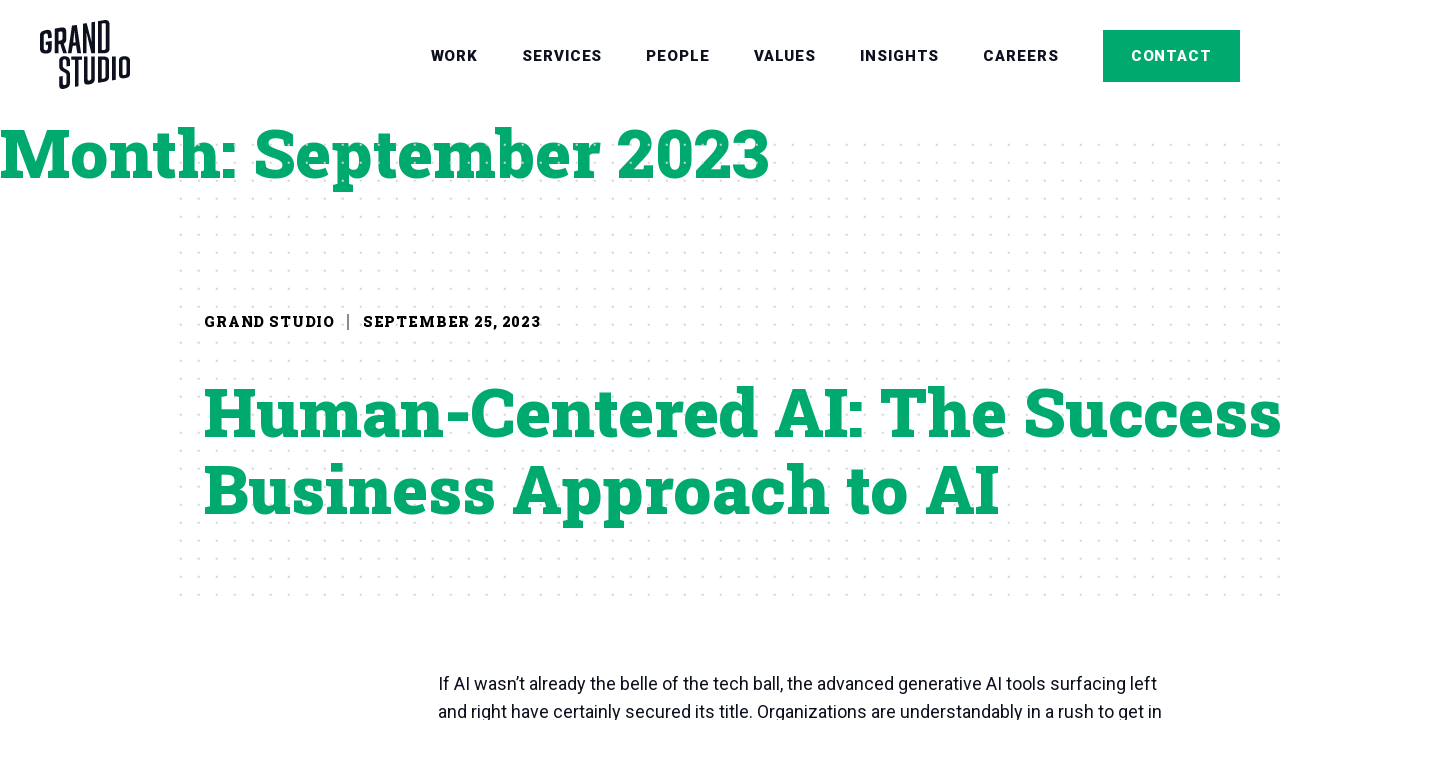

--- FILE ---
content_type: text/html; charset=UTF-8
request_url: https://www.grandstudio.com/2023/09/
body_size: 21223
content:
<!DOCTYPE html>
<!--[if lt IE 7]>      <html class="no-js lt-ie9 lt-ie8 lt-ie7"> <![endif]-->
<!--[if IE 7]>         <html class="no-js lt-ie9 lt-ie8"> <![endif]-->
<!--[if IE 8]>         <html class="no-js lt-ie9"> <![endif]-->
<!--[if gt IE 8]><!--> <html class="no-js" lang="en-US"> <!--<![endif]-->
<head>
    <meta charset="UTF-8">
    <meta http-equiv="X-UA-Compatible" content="IE=edge">
    <meta name="viewport" content="width=device-width, initial-scale=1">
		<link rel="profile" href="https://gmpg.org/xfn/11">
    <link rel="preconnect" href="https://fonts.gstatic.com">
    <link href="https://fonts.googleapis.com/css2?family=Roboto+Slab:wght@900&family=Roboto:ital,wght@0,300;0,400;0,700;0,900;1,300;1,400;1,700&display=swap" rel="stylesheet">

		<meta name='robots' content='noindex, follow' />

            <script data-no-defer="1" data-ezscrex="false" data-cfasync="false" data-pagespeed-no-defer data-cookieconsent="ignore">
                var ctPublicFunctions = {"_ajax_nonce":"0e21c5365e","_rest_nonce":"1178ee277e","_ajax_url":"\/wp-admin\/admin-ajax.php","_rest_url":"https:\/\/www.grandstudio.com\/wp-json\/","data__cookies_type":"native","data__ajax_type":"rest","data__bot_detector_enabled":0,"data__frontend_data_log_enabled":1,"cookiePrefix":"","wprocket_detected":false,"host_url":"www.grandstudio.com","text__ee_click_to_select":"Click to select the whole data","text__ee_original_email":"The complete one is","text__ee_got_it":"Got it","text__ee_blocked":"Blocked","text__ee_cannot_connect":"Cannot connect","text__ee_cannot_decode":"Can not decode email. Unknown reason","text__ee_email_decoder":"CleanTalk email decoder","text__ee_wait_for_decoding":"The magic is on the way!","text__ee_decoding_process":"Please wait a few seconds while we decode the contact data."}
            </script>
        
            <script data-no-defer="1" data-ezscrex="false" data-cfasync="false" data-pagespeed-no-defer data-cookieconsent="ignore">
                var ctPublic = {"_ajax_nonce":"0e21c5365e","settings__forms__check_internal":"0","settings__forms__check_external":"0","settings__forms__force_protection":0,"settings__forms__search_test":"1","settings__forms__wc_add_to_cart":"0","settings__data__bot_detector_enabled":0,"settings__sfw__anti_crawler":0,"blog_home":"https:\/\/www.grandstudio.com\/","pixel__setting":"3","pixel__enabled":false,"pixel__url":"https:\/\/moderate1-v4.cleantalk.org\/pixel\/ee378e8471a3318624c049b5e523bb15.gif","data__email_check_before_post":"1","data__email_check_exist_post":0,"data__cookies_type":"native","data__key_is_ok":true,"data__visible_fields_required":true,"wl_brandname":"Anti-Spam by CleanTalk","wl_brandname_short":"CleanTalk","ct_checkjs_key":1720428243,"emailEncoderPassKey":"47185e3adb834056a9c66f3c40ef41b8","bot_detector_forms_excluded":"W10=","advancedCacheExists":false,"varnishCacheExists":false,"wc_ajax_add_to_cart":false}
            </script>
        
	<!-- This site is optimized with the Yoast SEO Premium plugin v25.9 (Yoast SEO v26.8) - https://yoast.com/product/yoast-seo-premium-wordpress/ -->
	<title>September 2023 - Grand Studio</title>
	<meta property="og:locale" content="en_US" />
	<meta property="og:type" content="website" />
	<meta property="og:title" content="September 2023" />
	<meta property="og:url" content="https://www.grandstudio.com/2023/09/" />
	<meta property="og:site_name" content="Grand Studio" />
	<meta property="og:image" content="https://www.grandstudio.com/wp-content/uploads/2025/03/Cap-title.png" />
	<meta property="og:image:width" content="960" />
	<meta property="og:image:height" content="540" />
	<meta property="og:image:type" content="image/png" />
	<meta name="twitter:card" content="summary_large_image" />
	<meta name="twitter:site" content="@grandstudiodsgn" />
	<script type="application/ld+json" class="yoast-schema-graph">{"@context":"https://schema.org","@graph":[{"@type":"CollectionPage","@id":"https://www.grandstudio.com/2023/09/","url":"https://www.grandstudio.com/2023/09/","name":"September 2023 - Grand Studio","isPartOf":{"@id":"https://www.grandstudio.com/#website"},"primaryImageOfPage":{"@id":"https://www.grandstudio.com/2023/09/#primaryimage"},"image":{"@id":"https://www.grandstudio.com/2023/09/#primaryimage"},"thumbnailUrl":"https://www.grandstudio.com/wp-content/uploads/2023/09/AI_Toolbox-Rectangle-BLOG-scaled.jpg","breadcrumb":{"@id":"https://www.grandstudio.com/2023/09/#breadcrumb"},"inLanguage":"en-US"},{"@type":"ImageObject","inLanguage":"en-US","@id":"https://www.grandstudio.com/2023/09/#primaryimage","url":"https://www.grandstudio.com/wp-content/uploads/2023/09/AI_Toolbox-Rectangle-BLOG-scaled.jpg","contentUrl":"https://www.grandstudio.com/wp-content/uploads/2023/09/AI_Toolbox-Rectangle-BLOG-scaled.jpg","width":2560,"height":1583,"caption":"Two people on devices around a toolbox over which a robot is talking"},{"@type":"BreadcrumbList","@id":"https://www.grandstudio.com/2023/09/#breadcrumb","itemListElement":[{"@type":"ListItem","position":1,"name":"Home","item":"https://www.grandstudio.com/"},{"@type":"ListItem","position":2,"name":"Archives for September 2023"}]},{"@type":"WebSite","@id":"https://www.grandstudio.com/#website","url":"https://www.grandstudio.com/","name":"Grand Studio","description":"We make transformation happen.","publisher":{"@id":"https://www.grandstudio.com/#organization"},"potentialAction":[{"@type":"SearchAction","target":{"@type":"EntryPoint","urlTemplate":"https://www.grandstudio.com/?s={search_term_string}"},"query-input":{"@type":"PropertyValueSpecification","valueRequired":true,"valueName":"search_term_string"}}],"inLanguage":"en-US"},{"@type":"Organization","@id":"https://www.grandstudio.com/#organization","name":"Grand Studio","url":"https://www.grandstudio.com/","logo":{"@type":"ImageObject","inLanguage":"en-US","@id":"https://www.grandstudio.com/#/schema/logo/image/","url":"https://www.grandstudio.com/wp-content/uploads/2022/03/GS-Square.jpg","contentUrl":"https://www.grandstudio.com/wp-content/uploads/2022/03/GS-Square.jpg","width":600,"height":600,"caption":"Grand Studio"},"image":{"@id":"https://www.grandstudio.com/#/schema/logo/image/"},"sameAs":["https://www.facebook.com/grandstudiodesign/","https://x.com/grandstudiodsgn","https://www.instagram.com/grandstudiodsgn/","https://www.linkedin.com/company/grandstudio/mycompany/","https://www.pinterest.com/GrandStudioDsgn/"],"description":"Grand Studio is a premier UX research, strategy, and design firm that helps organizations drive transformational change through human-centered digital solutions. Specializing in complex industries such as healthcare, financial services, and enterprise operations, Grand Studio partners with businesses to clarify challenges, embrace constraints, and design impactful products and services. With expertise in UX research, service design, and AI-driven innovation, Grand Studio bridges the gap between business objectives and user needs, ensuring scalable, data-driven, and customer-centric outcomes.","email":"hello@grandstudio.com","telephone":"312-819-2030","legalName":"Moment LLC DBA Grand Studio Design","foundingDate":"2018-04-20","taxID":"811103538","duns":"05-457-9240","naics":"541430","numberOfEmployees":{"@type":"QuantitativeValue","minValue":"11","maxValue":"50"}}]}</script>
	<!-- / Yoast SEO Premium plugin. -->


<link rel='dns-prefetch' href='//www.grandstudio.com' />
<link rel='dns-prefetch' href='//js.hs-scripts.com' />
<link rel='dns-prefetch' href='//www.googletagmanager.com' />
<link rel="alternate" type="application/rss+xml" title="Grand Studio &raquo; Feed" href="https://www.grandstudio.com/feed/" />
<link rel="alternate" type="application/rss+xml" title="Grand Studio &raquo; Comments Feed" href="https://www.grandstudio.com/comments/feed/" />
		<!-- This site uses the Google Analytics by MonsterInsights plugin v9.11.1 - Using Analytics tracking - https://www.monsterinsights.com/ -->
							<script src="//www.googletagmanager.com/gtag/js?id=G-GKGS3RKV2Q"  data-cfasync="false" data-wpfc-render="false" async></script>
			<script data-cfasync="false" data-wpfc-render="false">
				var mi_version = '9.11.1';
				var mi_track_user = true;
				var mi_no_track_reason = '';
								var MonsterInsightsDefaultLocations = {"page_location":"https:\/\/www.grandstudio.com\/2023\/09\/"};
								if ( typeof MonsterInsightsPrivacyGuardFilter === 'function' ) {
					var MonsterInsightsLocations = (typeof MonsterInsightsExcludeQuery === 'object') ? MonsterInsightsPrivacyGuardFilter( MonsterInsightsExcludeQuery ) : MonsterInsightsPrivacyGuardFilter( MonsterInsightsDefaultLocations );
				} else {
					var MonsterInsightsLocations = (typeof MonsterInsightsExcludeQuery === 'object') ? MonsterInsightsExcludeQuery : MonsterInsightsDefaultLocations;
				}

								var disableStrs = [
										'ga-disable-G-GKGS3RKV2Q',
									];

				/* Function to detect opted out users */
				function __gtagTrackerIsOptedOut() {
					for (var index = 0; index < disableStrs.length; index++) {
						if (document.cookie.indexOf(disableStrs[index] + '=true') > -1) {
							return true;
						}
					}

					return false;
				}

				/* Disable tracking if the opt-out cookie exists. */
				if (__gtagTrackerIsOptedOut()) {
					for (var index = 0; index < disableStrs.length; index++) {
						window[disableStrs[index]] = true;
					}
				}

				/* Opt-out function */
				function __gtagTrackerOptout() {
					for (var index = 0; index < disableStrs.length; index++) {
						document.cookie = disableStrs[index] + '=true; expires=Thu, 31 Dec 2099 23:59:59 UTC; path=/';
						window[disableStrs[index]] = true;
					}
				}

				if ('undefined' === typeof gaOptout) {
					function gaOptout() {
						__gtagTrackerOptout();
					}
				}
								window.dataLayer = window.dataLayer || [];

				window.MonsterInsightsDualTracker = {
					helpers: {},
					trackers: {},
				};
				if (mi_track_user) {
					function __gtagDataLayer() {
						dataLayer.push(arguments);
					}

					function __gtagTracker(type, name, parameters) {
						if (!parameters) {
							parameters = {};
						}

						if (parameters.send_to) {
							__gtagDataLayer.apply(null, arguments);
							return;
						}

						if (type === 'event') {
														parameters.send_to = monsterinsights_frontend.v4_id;
							var hookName = name;
							if (typeof parameters['event_category'] !== 'undefined') {
								hookName = parameters['event_category'] + ':' + name;
							}

							if (typeof MonsterInsightsDualTracker.trackers[hookName] !== 'undefined') {
								MonsterInsightsDualTracker.trackers[hookName](parameters);
							} else {
								__gtagDataLayer('event', name, parameters);
							}
							
						} else {
							__gtagDataLayer.apply(null, arguments);
						}
					}

					__gtagTracker('js', new Date());
					__gtagTracker('set', {
						'developer_id.dZGIzZG': true,
											});
					if ( MonsterInsightsLocations.page_location ) {
						__gtagTracker('set', MonsterInsightsLocations);
					}
										__gtagTracker('config', 'G-GKGS3RKV2Q', {"forceSSL":"true","anonymize_ip":"true","link_attribution":"true"} );
										window.gtag = __gtagTracker;										(function () {
						/* https://developers.google.com/analytics/devguides/collection/analyticsjs/ */
						/* ga and __gaTracker compatibility shim. */
						var noopfn = function () {
							return null;
						};
						var newtracker = function () {
							return new Tracker();
						};
						var Tracker = function () {
							return null;
						};
						var p = Tracker.prototype;
						p.get = noopfn;
						p.set = noopfn;
						p.send = function () {
							var args = Array.prototype.slice.call(arguments);
							args.unshift('send');
							__gaTracker.apply(null, args);
						};
						var __gaTracker = function () {
							var len = arguments.length;
							if (len === 0) {
								return;
							}
							var f = arguments[len - 1];
							if (typeof f !== 'object' || f === null || typeof f.hitCallback !== 'function') {
								if ('send' === arguments[0]) {
									var hitConverted, hitObject = false, action;
									if ('event' === arguments[1]) {
										if ('undefined' !== typeof arguments[3]) {
											hitObject = {
												'eventAction': arguments[3],
												'eventCategory': arguments[2],
												'eventLabel': arguments[4],
												'value': arguments[5] ? arguments[5] : 1,
											}
										}
									}
									if ('pageview' === arguments[1]) {
										if ('undefined' !== typeof arguments[2]) {
											hitObject = {
												'eventAction': 'page_view',
												'page_path': arguments[2],
											}
										}
									}
									if (typeof arguments[2] === 'object') {
										hitObject = arguments[2];
									}
									if (typeof arguments[5] === 'object') {
										Object.assign(hitObject, arguments[5]);
									}
									if ('undefined' !== typeof arguments[1].hitType) {
										hitObject = arguments[1];
										if ('pageview' === hitObject.hitType) {
											hitObject.eventAction = 'page_view';
										}
									}
									if (hitObject) {
										action = 'timing' === arguments[1].hitType ? 'timing_complete' : hitObject.eventAction;
										hitConverted = mapArgs(hitObject);
										__gtagTracker('event', action, hitConverted);
									}
								}
								return;
							}

							function mapArgs(args) {
								var arg, hit = {};
								var gaMap = {
									'eventCategory': 'event_category',
									'eventAction': 'event_action',
									'eventLabel': 'event_label',
									'eventValue': 'event_value',
									'nonInteraction': 'non_interaction',
									'timingCategory': 'event_category',
									'timingVar': 'name',
									'timingValue': 'value',
									'timingLabel': 'event_label',
									'page': 'page_path',
									'location': 'page_location',
									'title': 'page_title',
									'referrer' : 'page_referrer',
								};
								for (arg in args) {
																		if (!(!args.hasOwnProperty(arg) || !gaMap.hasOwnProperty(arg))) {
										hit[gaMap[arg]] = args[arg];
									} else {
										hit[arg] = args[arg];
									}
								}
								return hit;
							}

							try {
								f.hitCallback();
							} catch (ex) {
							}
						};
						__gaTracker.create = newtracker;
						__gaTracker.getByName = newtracker;
						__gaTracker.getAll = function () {
							return [];
						};
						__gaTracker.remove = noopfn;
						__gaTracker.loaded = true;
						window['__gaTracker'] = __gaTracker;
					})();
									} else {
										console.log("");
					(function () {
						function __gtagTracker() {
							return null;
						}

						window['__gtagTracker'] = __gtagTracker;
						window['gtag'] = __gtagTracker;
					})();
									}
			</script>
							<!-- / Google Analytics by MonsterInsights -->
		<style id='wp-img-auto-sizes-contain-inline-css'>
img:is([sizes=auto i],[sizes^="auto," i]){contain-intrinsic-size:3000px 1500px}
/*# sourceURL=wp-img-auto-sizes-contain-inline-css */
</style>
<style id='wp-emoji-styles-inline-css'>

	img.wp-smiley, img.emoji {
		display: inline !important;
		border: none !important;
		box-shadow: none !important;
		height: 1em !important;
		width: 1em !important;
		margin: 0 0.07em !important;
		vertical-align: -0.1em !important;
		background: none !important;
		padding: 0 !important;
	}
/*# sourceURL=wp-emoji-styles-inline-css */
</style>
<style id='wp-block-library-inline-css'>
:root{--wp-block-synced-color:#7a00df;--wp-block-synced-color--rgb:122,0,223;--wp-bound-block-color:var(--wp-block-synced-color);--wp-editor-canvas-background:#ddd;--wp-admin-theme-color:#007cba;--wp-admin-theme-color--rgb:0,124,186;--wp-admin-theme-color-darker-10:#006ba1;--wp-admin-theme-color-darker-10--rgb:0,107,160.5;--wp-admin-theme-color-darker-20:#005a87;--wp-admin-theme-color-darker-20--rgb:0,90,135;--wp-admin-border-width-focus:2px}@media (min-resolution:192dpi){:root{--wp-admin-border-width-focus:1.5px}}.wp-element-button{cursor:pointer}:root .has-very-light-gray-background-color{background-color:#eee}:root .has-very-dark-gray-background-color{background-color:#313131}:root .has-very-light-gray-color{color:#eee}:root .has-very-dark-gray-color{color:#313131}:root .has-vivid-green-cyan-to-vivid-cyan-blue-gradient-background{background:linear-gradient(135deg,#00d084,#0693e3)}:root .has-purple-crush-gradient-background{background:linear-gradient(135deg,#34e2e4,#4721fb 50%,#ab1dfe)}:root .has-hazy-dawn-gradient-background{background:linear-gradient(135deg,#faaca8,#dad0ec)}:root .has-subdued-olive-gradient-background{background:linear-gradient(135deg,#fafae1,#67a671)}:root .has-atomic-cream-gradient-background{background:linear-gradient(135deg,#fdd79a,#004a59)}:root .has-nightshade-gradient-background{background:linear-gradient(135deg,#330968,#31cdcf)}:root .has-midnight-gradient-background{background:linear-gradient(135deg,#020381,#2874fc)}:root{--wp--preset--font-size--normal:16px;--wp--preset--font-size--huge:42px}.has-regular-font-size{font-size:1em}.has-larger-font-size{font-size:2.625em}.has-normal-font-size{font-size:var(--wp--preset--font-size--normal)}.has-huge-font-size{font-size:var(--wp--preset--font-size--huge)}.has-text-align-center{text-align:center}.has-text-align-left{text-align:left}.has-text-align-right{text-align:right}.has-fit-text{white-space:nowrap!important}#end-resizable-editor-section{display:none}.aligncenter{clear:both}.items-justified-left{justify-content:flex-start}.items-justified-center{justify-content:center}.items-justified-right{justify-content:flex-end}.items-justified-space-between{justify-content:space-between}.screen-reader-text{border:0;clip-path:inset(50%);height:1px;margin:-1px;overflow:hidden;padding:0;position:absolute;width:1px;word-wrap:normal!important}.screen-reader-text:focus{background-color:#ddd;clip-path:none;color:#444;display:block;font-size:1em;height:auto;left:5px;line-height:normal;padding:15px 23px 14px;text-decoration:none;top:5px;width:auto;z-index:100000}html :where(.has-border-color){border-style:solid}html :where([style*=border-top-color]){border-top-style:solid}html :where([style*=border-right-color]){border-right-style:solid}html :where([style*=border-bottom-color]){border-bottom-style:solid}html :where([style*=border-left-color]){border-left-style:solid}html :where([style*=border-width]){border-style:solid}html :where([style*=border-top-width]){border-top-style:solid}html :where([style*=border-right-width]){border-right-style:solid}html :where([style*=border-bottom-width]){border-bottom-style:solid}html :where([style*=border-left-width]){border-left-style:solid}html :where(img[class*=wp-image-]){height:auto;max-width:100%}:where(figure){margin:0 0 1em}html :where(.is-position-sticky){--wp-admin--admin-bar--position-offset:var(--wp-admin--admin-bar--height,0px)}@media screen and (max-width:600px){html :where(.is-position-sticky){--wp-admin--admin-bar--position-offset:0px}}

/*# sourceURL=wp-block-library-inline-css */
</style><style id='wp-block-paragraph-inline-css'>
.is-small-text{font-size:.875em}.is-regular-text{font-size:1em}.is-large-text{font-size:2.25em}.is-larger-text{font-size:3em}.has-drop-cap:not(:focus):first-letter{float:left;font-size:8.4em;font-style:normal;font-weight:100;line-height:.68;margin:.05em .1em 0 0;text-transform:uppercase}body.rtl .has-drop-cap:not(:focus):first-letter{float:none;margin-left:.1em}p.has-drop-cap.has-background{overflow:hidden}:root :where(p.has-background){padding:1.25em 2.375em}:where(p.has-text-color:not(.has-link-color)) a{color:inherit}p.has-text-align-left[style*="writing-mode:vertical-lr"],p.has-text-align-right[style*="writing-mode:vertical-rl"]{rotate:180deg}
/*# sourceURL=https://www.grandstudio.com/wp-includes/blocks/paragraph/style.min.css */
</style>
<style id='global-styles-inline-css'>
:root{--wp--preset--aspect-ratio--square: 1;--wp--preset--aspect-ratio--4-3: 4/3;--wp--preset--aspect-ratio--3-4: 3/4;--wp--preset--aspect-ratio--3-2: 3/2;--wp--preset--aspect-ratio--2-3: 2/3;--wp--preset--aspect-ratio--16-9: 16/9;--wp--preset--aspect-ratio--9-16: 9/16;--wp--preset--color--black: #1b1e25;--wp--preset--color--cyan-bluish-gray: #abb8c3;--wp--preset--color--white: #ffffff;--wp--preset--color--pale-pink: #f78da7;--wp--preset--color--vivid-red: #cf2e2e;--wp--preset--color--luminous-vivid-orange: #ff6900;--wp--preset--color--luminous-vivid-amber: #fcb900;--wp--preset--color--light-green-cyan: #7bdcb5;--wp--preset--color--vivid-green-cyan: #00d084;--wp--preset--color--pale-cyan-blue: #8ed1fc;--wp--preset--color--vivid-cyan-blue: #0693e3;--wp--preset--color--vivid-purple: #9b51e0;--wp--preset--color--green: #00AA6F;--wp--preset--color--dark-grey: #656565;--wp--preset--color--mid-grey: #9196a3;--wp--preset--color--light-grey: #ededed;--wp--preset--gradient--vivid-cyan-blue-to-vivid-purple: linear-gradient(135deg,rgb(6,147,227) 0%,rgb(155,81,224) 100%);--wp--preset--gradient--light-green-cyan-to-vivid-green-cyan: linear-gradient(135deg,rgb(122,220,180) 0%,rgb(0,208,130) 100%);--wp--preset--gradient--luminous-vivid-amber-to-luminous-vivid-orange: linear-gradient(135deg,rgb(252,185,0) 0%,rgb(255,105,0) 100%);--wp--preset--gradient--luminous-vivid-orange-to-vivid-red: linear-gradient(135deg,rgb(255,105,0) 0%,rgb(207,46,46) 100%);--wp--preset--gradient--very-light-gray-to-cyan-bluish-gray: linear-gradient(135deg,rgb(238,238,238) 0%,rgb(169,184,195) 100%);--wp--preset--gradient--cool-to-warm-spectrum: linear-gradient(135deg,rgb(74,234,220) 0%,rgb(151,120,209) 20%,rgb(207,42,186) 40%,rgb(238,44,130) 60%,rgb(251,105,98) 80%,rgb(254,248,76) 100%);--wp--preset--gradient--blush-light-purple: linear-gradient(135deg,rgb(255,206,236) 0%,rgb(152,150,240) 100%);--wp--preset--gradient--blush-bordeaux: linear-gradient(135deg,rgb(254,205,165) 0%,rgb(254,45,45) 50%,rgb(107,0,62) 100%);--wp--preset--gradient--luminous-dusk: linear-gradient(135deg,rgb(255,203,112) 0%,rgb(199,81,192) 50%,rgb(65,88,208) 100%);--wp--preset--gradient--pale-ocean: linear-gradient(135deg,rgb(255,245,203) 0%,rgb(182,227,212) 50%,rgb(51,167,181) 100%);--wp--preset--gradient--electric-grass: linear-gradient(135deg,rgb(202,248,128) 0%,rgb(113,206,126) 100%);--wp--preset--gradient--midnight: linear-gradient(135deg,rgb(2,3,129) 0%,rgb(40,116,252) 100%);--wp--preset--font-size--small: 13px;--wp--preset--font-size--medium: 20px;--wp--preset--font-size--large: 36px;--wp--preset--font-size--x-large: 42px;--wp--preset--spacing--20: 0.44rem;--wp--preset--spacing--30: 0.67rem;--wp--preset--spacing--40: 1rem;--wp--preset--spacing--50: 1.5rem;--wp--preset--spacing--60: 2.25rem;--wp--preset--spacing--70: 3.38rem;--wp--preset--spacing--80: 5.06rem;--wp--preset--shadow--natural: 6px 6px 9px rgba(0, 0, 0, 0.2);--wp--preset--shadow--deep: 12px 12px 50px rgba(0, 0, 0, 0.4);--wp--preset--shadow--sharp: 6px 6px 0px rgba(0, 0, 0, 0.2);--wp--preset--shadow--outlined: 6px 6px 0px -3px rgb(255, 255, 255), 6px 6px rgb(0, 0, 0);--wp--preset--shadow--crisp: 6px 6px 0px rgb(0, 0, 0);}:where(.is-layout-flex){gap: 0.5em;}:where(.is-layout-grid){gap: 0.5em;}body .is-layout-flex{display: flex;}.is-layout-flex{flex-wrap: wrap;align-items: center;}.is-layout-flex > :is(*, div){margin: 0;}body .is-layout-grid{display: grid;}.is-layout-grid > :is(*, div){margin: 0;}:where(.wp-block-columns.is-layout-flex){gap: 2em;}:where(.wp-block-columns.is-layout-grid){gap: 2em;}:where(.wp-block-post-template.is-layout-flex){gap: 1.25em;}:where(.wp-block-post-template.is-layout-grid){gap: 1.25em;}.has-black-color{color: var(--wp--preset--color--black) !important;}.has-cyan-bluish-gray-color{color: var(--wp--preset--color--cyan-bluish-gray) !important;}.has-white-color{color: var(--wp--preset--color--white) !important;}.has-pale-pink-color{color: var(--wp--preset--color--pale-pink) !important;}.has-vivid-red-color{color: var(--wp--preset--color--vivid-red) !important;}.has-luminous-vivid-orange-color{color: var(--wp--preset--color--luminous-vivid-orange) !important;}.has-luminous-vivid-amber-color{color: var(--wp--preset--color--luminous-vivid-amber) !important;}.has-light-green-cyan-color{color: var(--wp--preset--color--light-green-cyan) !important;}.has-vivid-green-cyan-color{color: var(--wp--preset--color--vivid-green-cyan) !important;}.has-pale-cyan-blue-color{color: var(--wp--preset--color--pale-cyan-blue) !important;}.has-vivid-cyan-blue-color{color: var(--wp--preset--color--vivid-cyan-blue) !important;}.has-vivid-purple-color{color: var(--wp--preset--color--vivid-purple) !important;}.has-black-background-color{background-color: var(--wp--preset--color--black) !important;}.has-cyan-bluish-gray-background-color{background-color: var(--wp--preset--color--cyan-bluish-gray) !important;}.has-white-background-color{background-color: var(--wp--preset--color--white) !important;}.has-pale-pink-background-color{background-color: var(--wp--preset--color--pale-pink) !important;}.has-vivid-red-background-color{background-color: var(--wp--preset--color--vivid-red) !important;}.has-luminous-vivid-orange-background-color{background-color: var(--wp--preset--color--luminous-vivid-orange) !important;}.has-luminous-vivid-amber-background-color{background-color: var(--wp--preset--color--luminous-vivid-amber) !important;}.has-light-green-cyan-background-color{background-color: var(--wp--preset--color--light-green-cyan) !important;}.has-vivid-green-cyan-background-color{background-color: var(--wp--preset--color--vivid-green-cyan) !important;}.has-pale-cyan-blue-background-color{background-color: var(--wp--preset--color--pale-cyan-blue) !important;}.has-vivid-cyan-blue-background-color{background-color: var(--wp--preset--color--vivid-cyan-blue) !important;}.has-vivid-purple-background-color{background-color: var(--wp--preset--color--vivid-purple) !important;}.has-black-border-color{border-color: var(--wp--preset--color--black) !important;}.has-cyan-bluish-gray-border-color{border-color: var(--wp--preset--color--cyan-bluish-gray) !important;}.has-white-border-color{border-color: var(--wp--preset--color--white) !important;}.has-pale-pink-border-color{border-color: var(--wp--preset--color--pale-pink) !important;}.has-vivid-red-border-color{border-color: var(--wp--preset--color--vivid-red) !important;}.has-luminous-vivid-orange-border-color{border-color: var(--wp--preset--color--luminous-vivid-orange) !important;}.has-luminous-vivid-amber-border-color{border-color: var(--wp--preset--color--luminous-vivid-amber) !important;}.has-light-green-cyan-border-color{border-color: var(--wp--preset--color--light-green-cyan) !important;}.has-vivid-green-cyan-border-color{border-color: var(--wp--preset--color--vivid-green-cyan) !important;}.has-pale-cyan-blue-border-color{border-color: var(--wp--preset--color--pale-cyan-blue) !important;}.has-vivid-cyan-blue-border-color{border-color: var(--wp--preset--color--vivid-cyan-blue) !important;}.has-vivid-purple-border-color{border-color: var(--wp--preset--color--vivid-purple) !important;}.has-vivid-cyan-blue-to-vivid-purple-gradient-background{background: var(--wp--preset--gradient--vivid-cyan-blue-to-vivid-purple) !important;}.has-light-green-cyan-to-vivid-green-cyan-gradient-background{background: var(--wp--preset--gradient--light-green-cyan-to-vivid-green-cyan) !important;}.has-luminous-vivid-amber-to-luminous-vivid-orange-gradient-background{background: var(--wp--preset--gradient--luminous-vivid-amber-to-luminous-vivid-orange) !important;}.has-luminous-vivid-orange-to-vivid-red-gradient-background{background: var(--wp--preset--gradient--luminous-vivid-orange-to-vivid-red) !important;}.has-very-light-gray-to-cyan-bluish-gray-gradient-background{background: var(--wp--preset--gradient--very-light-gray-to-cyan-bluish-gray) !important;}.has-cool-to-warm-spectrum-gradient-background{background: var(--wp--preset--gradient--cool-to-warm-spectrum) !important;}.has-blush-light-purple-gradient-background{background: var(--wp--preset--gradient--blush-light-purple) !important;}.has-blush-bordeaux-gradient-background{background: var(--wp--preset--gradient--blush-bordeaux) !important;}.has-luminous-dusk-gradient-background{background: var(--wp--preset--gradient--luminous-dusk) !important;}.has-pale-ocean-gradient-background{background: var(--wp--preset--gradient--pale-ocean) !important;}.has-electric-grass-gradient-background{background: var(--wp--preset--gradient--electric-grass) !important;}.has-midnight-gradient-background{background: var(--wp--preset--gradient--midnight) !important;}.has-small-font-size{font-size: var(--wp--preset--font-size--small) !important;}.has-medium-font-size{font-size: var(--wp--preset--font-size--medium) !important;}.has-large-font-size{font-size: var(--wp--preset--font-size--large) !important;}.has-x-large-font-size{font-size: var(--wp--preset--font-size--x-large) !important;}
/*# sourceURL=global-styles-inline-css */
</style>

<style id='classic-theme-styles-inline-css'>
/*! This file is auto-generated */
.wp-block-button__link{color:#fff;background-color:#32373c;border-radius:9999px;box-shadow:none;text-decoration:none;padding:calc(.667em + 2px) calc(1.333em + 2px);font-size:1.125em}.wp-block-file__button{background:#32373c;color:#fff;text-decoration:none}
/*# sourceURL=/wp-includes/css/classic-themes.min.css */
</style>
<link rel='stylesheet' id='cleantalk-public-css-css' href='https://www.grandstudio.com/wp-content/plugins/cleantalk-spam-protect/css/cleantalk-public.min.css?ver=6.71.1_1769449209' media='all' />
<link rel='stylesheet' id='cleantalk-email-decoder-css-css' href='https://www.grandstudio.com/wp-content/plugins/cleantalk-spam-protect/css/cleantalk-email-decoder.min.css?ver=6.71.1_1769449209' media='all' />
<link rel='stylesheet' id='passster-public-css' href='https://www.grandstudio.com/wp-content/plugins/content-protector-premium/assets/public/passster-public.min.css?ver=4.2.27' media='all' />
<link rel='stylesheet' id='grand-studio-style-css' href='https://www.grandstudio.com/wp-content/themes/grand-studio/assets/css/style.css?v=1.0.85&#038;ver=1.0.0' media='all' />
<script src="https://www.grandstudio.com/wp-content/plugins/google-analytics-premium/assets/js/frontend-gtag.min.js?ver=9.11.1" id="monsterinsights-frontend-script-js" async data-wp-strategy="async"></script>
<script data-cfasync="false" data-wpfc-render="false" id='monsterinsights-frontend-script-js-extra'>var monsterinsights_frontend = {"js_events_tracking":"true","download_extensions":"doc,pdf,ppt,zip,xls,docx,pptx,xlsx","inbound_paths":"[]","home_url":"https:\/\/www.grandstudio.com","hash_tracking":"false","v4_id":"G-GKGS3RKV2Q"};</script>
<script src="https://www.grandstudio.com/wp-content/plugins/cleantalk-spam-protect/js/apbct-public-bundle_gathering.min.js?ver=6.71.1_1769449209" id="apbct-public-bundle_gathering.min-js-js"></script>
<script src="https://www.grandstudio.com/wp-includes/js/jquery/jquery.min.js?ver=3.7.1" id="jquery-core-js"></script>
<script src="https://www.grandstudio.com/wp-includes/js/jquery/jquery-migrate.min.js?ver=3.4.1" id="jquery-migrate-js"></script>
<script src="https://www.grandstudio.com/wp-includes/js/dist/hooks.min.js?ver=dd5603f07f9220ed27f1" id="wp-hooks-js"></script>
<script src="https://www.grandstudio.com/wp-includes/js/dist/i18n.min.js?ver=c26c3dc7bed366793375" id="wp-i18n-js"></script>
<script id="wp-i18n-js-after">
wp.i18n.setLocaleData( { 'text direction\u0004ltr': [ 'ltr' ] } );
//# sourceURL=wp-i18n-js-after
</script>
<script src="https://www.grandstudio.com/wp-includes/js/dist/url.min.js?ver=9e178c9516d1222dc834" id="wp-url-js"></script>
<script src="https://www.grandstudio.com/wp-includes/js/dist/api-fetch.min.js?ver=3a4d9af2b423048b0dee" id="wp-api-fetch-js"></script>
<script id="wp-api-fetch-js-after">
wp.apiFetch.use( wp.apiFetch.createRootURLMiddleware( "https://www.grandstudio.com/wp-json/" ) );
wp.apiFetch.nonceMiddleware = wp.apiFetch.createNonceMiddleware( "1178ee277e" );
wp.apiFetch.use( wp.apiFetch.nonceMiddleware );
wp.apiFetch.use( wp.apiFetch.mediaUploadMiddleware );
wp.apiFetch.nonceEndpoint = "https://www.grandstudio.com/wp-admin/admin-ajax.php?action=rest-nonce";
//# sourceURL=wp-api-fetch-js-after
</script>
<script src="https://www.grandstudio.com/wp-content/plugins/content-protector-premium/assets/public/cookie.js?ver=4.2.27" id="passster-cookie-js"></script>
<script id="passster-public-js-extra">
var ps_ajax = {"ajax_url":"https://www.grandstudio.com/wp-admin/admin-ajax.php","rest_url":"https://www.grandstudio.com/wp-json/","nonce":"ff4365dd7c","hash_nonce":"ac57cee8c6","logout_nonce":"f9c8262660","post_id":"3703","shortcodes":{"[passster-logout]":"        \u003Cp\u003E\n            \u003Cbutton id=\"ps-logout\" class=\"wp-element-button\"\u003ELogout\u003C/button\u003E\n        \u003C/p\u003E\n\t\t"},"permalink":"https://www.grandstudio.com/the-successful-business-approach-to-ai/","cookie_duration_unit":"days","cookie_duration":"2","disable_cookie":"","unlock_mode":"1","recaptcha_key":""};
//# sourceURL=passster-public-js-extra
</script>
<script src="https://www.grandstudio.com/wp-content/plugins/content-protector-premium/assets/public/passster-public.min.js?ver=4.2.27" id="passster-public-js"></script>
<link rel="https://api.w.org/" href="https://www.grandstudio.com/wp-json/" /><link rel="EditURI" type="application/rsd+xml" title="RSD" href="https://www.grandstudio.com/xmlrpc.php?rsd" />
<meta name="generator" content="WordPress 6.9" />
<meta name="generator" content="Site Kit by Google 1.171.0" /><!-- Google Tag Manager -->
<script>(function(w,d,s,l,i){w[l]=w[l]||[];w[l].push({'gtm.start':
new Date().getTime(),event:'gtm.js'});var f=d.getElementsByTagName(s)[0],
j=d.createElement(s),dl=l!='dataLayer'?'&l='+l:'';j.async=true;j.src=
'https://www.googletagmanager.com/gtm.js?id='+i+dl;f.parentNode.insertBefore(j,f);
})(window,document,'script','dataLayer','GTM-MW2R9TP');</script>
<!-- End Google Tag Manager -->			<!-- DO NOT COPY THIS SNIPPET! Start of Page Analytics Tracking for HubSpot WordPress plugin v11.2.9-->
			<script class="hsq-set-content-id" data-content-id="listing-page">
				var _hsq = _hsq || [];
				_hsq.push(["setContentType", "listing-page"]);
			</script>
			<!-- DO NOT COPY THIS SNIPPET! End of Page Analytics Tracking for HubSpot WordPress plugin -->
			        <style>
            .passster-form {
                max-width: 600px !important;
                        }

            .passster-form > form {
                background: #FAFAFA;
                padding: 10px 30px 30px 30px;
                margin: 0 0 0 0;
                border-radius: 0px;
            }

            .passster-form .ps-form-headline {
                font-size: 24px;
                font-weight: 500;
                color: #00aa6f;
            }

            .passster-form p {
                font-size: 16px;
                font-weight: 300;
                color: #000;
            }

            .passster-submit, .passster-submit-recaptcha,
			.passster-submit, .passster-submit-turnstile {
                background: #00aa6f;
                padding: 10px 10px 10px 10px;
                margin: 0 0 0 0;
                border-radius: 0px;
                font-size: 16px;
                font-weight: 300;
                color: #fff;
            }

            .passster-submit:hover, .passster-submit-recaptcha:hover,
            .passster-submit:hover, .passster-submit-turnstile:hover {
                background: #000;
                color: #fff;
            }
        </style>
		<style>.recentcomments a{display:inline !important;padding:0 !important;margin:0 !important;}</style><link rel="icon" href="https://www.grandstudio.com/wp-content/uploads/2021/03/cropped-grand-studio-emblem-32x32.png" sizes="32x32" />
<link rel="icon" href="https://www.grandstudio.com/wp-content/uploads/2021/03/cropped-grand-studio-emblem-192x192.png" sizes="192x192" />
<link rel="apple-touch-icon" href="https://www.grandstudio.com/wp-content/uploads/2021/03/cropped-grand-studio-emblem-180x180.png" />
<meta name="msapplication-TileImage" content="https://www.grandstudio.com/wp-content/uploads/2021/03/cropped-grand-studio-emblem-270x270.png" />
<style id="sccss">/* Enter Your Custom CSS Here */
.our-values{
	margin-bottom:0;
}

.hero a.btn {
		margin-top: 20px;
}

@media only screen and (min-width: 40em) and (min-height: 32em) {

  .hero--home h1 span {
    width: 420px;
  }
}

.blog-styles li {
	list-style: none;
}

.blog-styles a {
	font-family: "Roboto Slab", "Georgia", serif;
 	font-weight: 900;
	color: #00aa6f;
}

.blog-styles p {
	color: #0d111e;
	margin-bottom: 20px !important; /* Ensures space between paragraphs */
}

.blog-styles h2{
	margin-top: .1em;
}

.blog-styles h2 a{
	font-size: 1.1em;
	line-height: 1.25;
	color: #0d111e;
}

.blog-border {
/*     background-color: #00aa6ff0; 
    color: white;*/
		margin: 0.5rem;
}


@media only screen and (min-width: 58em) {
	.blog-border {
		min-height: 550px;
	}
}

.blog-title {
	margin-bottom: -5rem;
}



nav .menu-item-has-children .sub-menu {
	position: absolute;
	display: none;
	width: 350px;
	margin-top: 0px;
	margin-left: -1px;
	background: #ffffff;
}

.sub-menu li {
		display: inline-block;
		width: 100%;
}


nav .menu-item-has-children:hover .sub-menu {
	display: block;
}

nav .menu-item-has-children .sub-menu a:hover:after {
	background-color: transparent;
}

nav .menu-item-has-children .sub-menu a {
	transition: all 0.1s linear;
}

nav .menu-item-has-children .sub-menu a:hover {
	color: #0aa96f;
}

.navigation--primary .nav li.current_page_item ul.sub-menu li a:after, .navigation--primary .nav li.current_page_parent a:after {
		content: none;
}

/* iPad */
@media (min-width: 760px) and (max-width: 991px) {
	nav .menu-item-has-children:hover .sub-menu {
		display: none ;
	}
}

/* Mobile */
@media only screen and (max-width: 559px) {
	nav .menu-item-has-children:hover .sub-menu {
		display: none ;
	}
}


/* Dark Template Page (Contact) */
.page-template-page-black .menu-item-has-children .sub-menu {
 	position: absolute;
    display: none;
    width: 250px;
    margin-top: 0px;
    margin-left: -1px;
    background: rgb(13 17 30 / 97%);
}

.prefooter{
	margin-bottom: -6rem;
	padding: 6rem 0 !important;
}

.eyebrow img{
	margin: 0;
}


/* .logoblock{
	padding: 2rem;
} */

/* @media only screen and (min-width: 56em){
	.logoblock{
		padding:6rem !important;
	}
}
 */

.logoblock .content-banner__col:first-child{
	margin-bottom: 0 !important;
}

.wpforms-confirmation-container-full p {
    color: #fff !important;
		font-style: italic;
}

/* Force paragraph spacing for all blog posts */
.blog-styles p, 
.wp-block-post-content p {
    margin-bottom: 24px !important; /* Increases spacing between paragraphs */
}

/* Ensure spacing after headings */
.blog-styles h2, 
.blog-styles h3, 
.wp-block-post-content h2, 
.wp-block-post-content h3 {
    margin-bottom: 28px !important; /* More space below headings */
}

/* Improve spacing for bullet points */
.blog-styles ul, 
.blog-styles ol, 
.wp-block-post-content ul, 
.wp-block-post-content ol {
    margin-bottom: 24px !important; /* Adds more breathing room between lists */
}

/* Ensure images have proper separation */
.blog-styles .wp-block-image, 
.wp-block-post-content .wp-block-image {
    margin-bottom: 48px !important; /* Adds clearer spacing after images */
}</style>
    <!-- Global site tag (gtag.js) - Google Analytics -->
    <script async src="https://www.googletagmanager.com/gtag/js?id=G-7VY9Z70XPB"></script>
    <script>
      window.dataLayer = window.dataLayer || [];
      function gtag(){dataLayer.push(arguments);}
      gtag('js', new Date());
      gtag('config', 'G-7VY9Z70XPB');
    </script>

    <!-- Place favicon.ico and apple-touch-icon.png in the root directory -->

</head>
<body class="archive date wp-theme-grand-studio hfeed" style="--scrollbarWidth:0px;">
<script type="text/javascript" src="https://secure.smart-business-365.com/js/265040.js"></script>
<noscript><img src=https://secure.smart-business-365.com/265040.png style="display:none;" /></noscript>	
	
<!-- Google Tag Manager (noscript) -->
<noscript><iframe src="https://www.googletagmanager.com/ns.html?id=GTM-MW2R9TP"
height="0" width="0" style="display:none;visibility:hidden"></iframe></noscript>
<!-- End Google Tag Manager (noscript) --><!--<a href="#site-main" class="skip">Skip to main content</a>-->
<a class="skip-link screen-reader-text" href="#primary">Skip to content</a>
<!--[if lt IE 8]>
    <p class="browsehappy">You are using an <strong>outdated</strong> browser. Please <a href="http://browsehappy.com/">upgrade your browser</a> to improve your experience.</p>
<![endif]-->

<header id="site-header" class="header--reverse" role="banner">
  <div class="container">
    <div class="navbar">
      <a class="logo" href="https://www.grandstudio.com">
        <svg version="1.1" id="Logo_Black" xmlns="http://www.w3.org/2000/svg" xmlns:xlink="http://www.w3.org/1999/xlink" x="0px" y="0px"
           viewBox="0 0 130 99.591" enable-background="new 0 0 130 99.591" xml:space="preserve" width="110">
          <path id="Path_55_4_" d="M16.806,41.473c0,5.041-3.267,6.909-8.216,6.909H8.216C3.269,48.383,0,46.561,0,41.473
            V21.738c0-4.86,4.12-6.17,8.216-7.104L8.59,14.55c6.671-1.572,8.216,2.332,8.216,7.187v3.903l-5.415,0.893v-3.83
            c0-2.333-0.973-3.693-2.815-3.193c-1.74,0.473-3.161,0.859-3.161,3.193v17.928c0,2.335,1.214,2.988,2.988,2.988
            s2.988-0.653,2.988-2.988l-0.029-4.962l-3.146,0.384v-4.574l8.59-1.112V41.473z"/>
          <path id="Path_56_4_" d="M33.474,48.009l-4.155-13.304l-2.708,0.278v13.024h-5.415V12.455l8.448-1.451
            c8.743-1.456,8.216,3.428,8.216,8.377v8.698c0.252,2.577-1.178,5.024-3.547,6.069l4.668,13.866L33.474,48.009z M26.611,30.123
            l2.848-0.494c1.824-0.336,3.075-1.484,3.026-3.204c-0.004-0.135,0.004-6.21,0.004-6.21c0-2.333-0.073-3.936-2.717-3.569
            l-3.166,0.575L26.611,30.123z"/>
          <path id="Path_57_4_" d="M52.106,36.764l-4.86,0.644L45.52,48.009h-5.229l5.898-39.875l6.965-1.096l6.185,40.971
            H53.83L52.106,36.764z M51.405,32.281l-1.73-16.793l-1.73,17.159L51.405,32.281z"/>
          <path id="Path_58_4_" d="M62.046,48.009V5.371l5.416-0.874l6.863,26.996V3.316l4.948-0.728v45.424h-5.135
            L66.99,17.286v30.725L62.046,48.009z"/>
          <path id="Path_59_4_" d="M100.515,6.837V41.1c0,4.948-3.269,6.909-8.216,6.909h-8.356V1.69l8.993-1.51
            C98.337-0.734,100.515,1.888,100.515,6.837z M92.158,4.674l-2.8,0.366v38.214h2.754c1.774,0,2.988-0.654,2.988-2.988V7.676
            c0-2.333-0.238-3.392-2.942-3.009L92.158,4.674z"/>
          <path id="Path_60_4_" d="M38.129,67.09v-7.662c0.087-1.447-1.016-2.691-2.463-2.778s-2.691,1.016-2.778,2.463
            c-0.006,0.105-0.006,0.21,0,0.315v7.098c-0.101,1.379,0.893,2.45,2.003,3.159l3.653,2.046c2.981,1.692,4.765,3.07,4.765,6.406
            l-0.055,13.522c-0.175,3.707-2.671,6.384-7.684,7.497l-0.101,0.024c-4.649,1.112-7.697,0.113-7.697-4.735l0.055-12.734l5.072-0.835
            v10.334c0,1.906,1.134,3.018,2.67,2.757c1.449-0.133,2.583-1.305,2.669-2.757V79.466c0.123-1.419-0.749-2.486-2.046-3.248
            l-3.604-2.046c-3.018-1.736-4.765-3.159-4.765-6.406v-9.048c0-4.627,3.382-6.406,7.653-6.406h0.089c4.269,0,7.651,1.779,7.651,6.406
            v7.538L38.129,67.09z"/>
          <path id="Path_61_4_" d="M60.833,57.204h-5.205v38.374l-5.161,0.863V57.204h-5.205v-4.538h15.566L60.833,57.204z"/>
          <path id="Path_62_4_" d="M79.263,84.668c0,4.803-2.544,7.32-7.718,8.224l-0.2,0.031
            c-5.027,0.832-7.742,0.113-7.742-4.736V52.671h5.161v32.455c0,2.224,0.981,2.533,2.67,2.224c1.677-0.364,2.649-1.86,2.669-3.485
            V52.666h5.161V84.668z"/>
          <path id="Path_63_4_" d="M99.735,59.25v21.971c0,4.716-1.679,7.05-7.442,8.059l-8.352,1.39V52.666h7.964
            C96.621,52.666,99.735,54.534,99.735,59.25z M91.728,57.204h-2.625v27.802l2.633-0.38c2.648-0.393,2.838-1.981,2.838-4.205v-20.37
            C94.574,57.827,93.418,57.204,91.728,57.204z"/>
          <path id="Path_64_4_" d="M104.184,87.194V52.666h5.161v33.646L104.184,87.194z"/>
          <path id="Path_65_4_" d="M121.815,52.311h0.356c4.716,0,7.829,1.868,7.829,6.584v18.547
            c0,4.714-2.802,5.811-7.829,6.584l-0.356,0.075c-4.777,0.769-7.831-0.932-7.831-5.647V58.894
            C113.985,54.134,117.1,52.311,121.815,52.311z M121.993,79.487c1.997-0.347,2.81-1.034,2.846-2.846V59.695
            c0-2.224-1.156-2.846-2.846-2.846c-1.69,0-2.848,0.623-2.848,2.846v17.643C119.145,79.562,120.099,79.777,121.993,79.487z"/>
        </svg>
      </a>
      <button id="mobile-menu" class="mobile-menu" type="button">
        <div class="button_container" id="toggle">
          <span class="top"></span>
          <span class="middle"></span>
          <span class="bottom"></span>
        </div>
      </button>
      <nav role="navigation" class="navigation--primary">
	      <div class="menu-primary-menu-container"><ul id="primary-menu" class="nav"><li id="menu-item-173" class="hide-desktop menu-item menu-item-type-post_type menu-item-object-page menu-item-home menu-item-173"><a href="https://www.grandstudio.com/">Home</a></li>
<li id="menu-item-199" class="menu-item menu-item-type-post_type menu-item-object-page menu-item-199"><a href="https://www.grandstudio.com/work/">Work</a></li>
<li id="menu-item-1586" class="menu-item menu-item-type-post_type menu-item-object-page menu-item-has-children menu-item-1586"><a href="https://www.grandstudio.com/services/">Services</a>
<ul class="sub-menu">
	<li id="menu-item-2155" class="menu-item menu-item-type-post_type menu-item-object-page menu-item-2155"><a href="https://www.grandstudio.com/services/service-design/">Service Design</a></li>
	<li id="menu-item-1654" class="menu-item menu-item-type-post_type menu-item-object-page menu-item-1654"><a href="https://www.grandstudio.com/services/qualitative-research/">Qualitative Research</a></li>
	<li id="menu-item-1655" class="menu-item menu-item-type-post_type menu-item-object-page menu-item-1655"><a href="https://www.grandstudio.com/services/product-design-and-strategy-consulting/">Product Design and Strategy</a></li>
	<li id="menu-item-1657" class="menu-item menu-item-type-post_type menu-item-object-page menu-item-1657"><a href="https://www.grandstudio.com/services/ux-ui-design/">UX UI Design</a></li>
	<li id="menu-item-1658" class="menu-item menu-item-type-post_type menu-item-object-page menu-item-1658"><a href="https://www.grandstudio.com/services/conversation-design-consulting/">Conversation Design</a></li>
	<li id="menu-item-3780" class="menu-item menu-item-type-post_type menu-item-object-page menu-item-3780"><a href="https://www.grandstudio.com/ai-integration-framework/">AI Design</a></li>
</ul>
</li>
<li id="menu-item-179" class="menu-item menu-item-type-post_type menu-item-object-page menu-item-179"><a href="https://www.grandstudio.com/people/">People</a></li>
<li id="menu-item-242" class="menu-item menu-item-type-post_type menu-item-object-page menu-item-242"><a href="https://www.grandstudio.com/values/">Values</a></li>
<li id="menu-item-1634" class="menu-item menu-item-type-post_type menu-item-object-page menu-item-1634"><a href="https://www.grandstudio.com/insights/">Insights</a></li>
<li id="menu-item-391" class="menu-item menu-item-type-post_type menu-item-object-page menu-item-391"><a href="https://www.grandstudio.com/careers/">Careers</a></li>
<li id="menu-item-407" class="cta menu-item menu-item-type-post_type menu-item-object-page menu-item-407"><a href="https://www.grandstudio.com/contact/">Contact</a></li>
</ul></div>      </nav>
    </div>
  </div>
</header>

	<main id="primary" class="site-main">

		
			<header class="page-header">
				<h1 class="page-title">Month: <span>September 2023</span></h1>			</header><!-- .page-header -->

			
<article id="post-3703" class="post-3703 post type-post status-publish format-standard has-post-thumbnail hentry category-uncategorized tag-ai-consulting tag-ai-design tag-ai-enterprise tag-ai-ux-design tag-innovation tag-ux-design">

	<div class="hero hero--article bg-white-dotted full-width">
	  <div class="container">
	    <div class="byline">
	    		      	<span class="eyebrow eyebrow--tag">Grand Studio</span>
	      	      <span class="eyebrow eyebrow--tag">September 25, 2023</span>
	    </div>
	    <h1>Human-Centered AI: The Successful Business Approach to AI</h1>
	  </div>
	</div>

	<div class="entry-content">
		
<p>If AI wasn’t already the belle of the tech ball, the advanced generative AI tools surfacing left and right have certainly secured its title. Organizations are understandably in a rush to get in on the action — not just for AI’s potential utility to their business, but also because, more and more, demonstrating use of AI feels like a marketing imperative for any business that wants to appear “cutting edge,” or even simply “with the times.”</p>



<p>Sometimes, rapid technology integrations can be a boon to the business. But other times, this kind of urgency can lead to poor, short-sighted decision-making around implementation. If the technology doesn’t actually solve a real problem — or sometimes even when it does — many don’t want to change their process and use it. All this to say: a bitter first taste of AI within an organization can also harm its chances of success the next time around, even if the strategy has improved.&nbsp;</p>



<p>At Grand Studio, we’ve had the privilege of working alongside major organizations taking their first high-stakes steps into AI. We know the positive impact the right kind of AI strategy can have on a business. But we’ve also seen the ways in which pressure to adopt AI can lead to rushed decision-making that leaves organizations worse off.&nbsp;</p>



<p>Our top-level advice to businesses looking to implement AI: don’t lose sight of human-centered design principles. AI may be among the most sophisticated tools we use, but it is still just that — a tool. As such, it must <em>always </em>operate in service of humans that use it.&nbsp;</p>



<p><strong>A human lens on artificial intelligence</strong></p>



<p>When implementing AI, it is tempting to start with the technology itself — what can the technology do exceptionally well? Where might its merits be of service to your organization? While these may be helpful brainstorming questions, no AI strategy is complete until it closely analyzes how AI’s merits would operate in conjunction with the <em>humans </em>you rely on, whether it be your employees or your customers.</p>



<p class="has-light-grey-background-color has-background"><strong>CASE IN POINT </strong></p>



<p class="has-light-grey-background-color has-background">In our work supporting a major financial organization, we designed an AI-based tool for bond traders. Originally, they imagined using AI to tag particular bonds with certain characteristics, making them easier for the traders to pull up. It seemed like a great use of technology, and a service that would speed up and optimize the trader’s workflow. But once we got on the ground and started talking to traders, it turned out that pulling up bonds based on tags was not actually their biggest problem. AI may be a golden hammer, but the proposed project wasn’t a nail — it only looked like one from far away.&nbsp;</p>



<p class="has-light-grey-background-color has-background">As we got more clarity on the true needs of these traders, we realized that what they actually needed was background information to help them make decisions around pricing the bonds. And they wanted the information displayed in a particular way that gave them not just a suggestion, but the data that led them there. In this way, they’d be able to incorporate their own expertise into the AI’s output.&nbsp;</p>



<p class="has-light-grey-background-color has-background">If we had designed a product based on the original assumptions, it likely would have flopped. To be useful, the AI needed to be particularly configured to the humans at the center of the problem.</p>



<p><strong>The linkage points between human and AI are crucial</strong></p>



<p>We all know that bad blood among employees can spell doom for an organization. Mistrust and negative energy are surefire ways to sink a ship. In many ways, integrating AI can feel a lot like hiring on a slough of new employees. If your existing employees aren’t appropriately trained on what to expect and how to work with the new crowd, it can ruin even the best-laid plans.&nbsp;</p>



<p>Once you’ve identified where AI fits into your organization, we recommend paying extremely close attention to the linkage points between human and AI. Where must these parties cooperate? What trust needs to be built? What suspicion needs to be mitigated? How can each benefit the other in the best way possible?</p>



<p class="has-light-grey-background-color has-background"><strong>CASE IN POINT</strong></p>



<p class="has-light-grey-background-color has-background">Recently, we worked with a financial services technology provider to develop AI that could spot fraud and inaccuracies in trading. We conducted in-depth research into the needs of the surveillance teams who’d be using the software to understand their role and also their expectations for <em>how</em> they’d use such a tool. This allowed us to thoughtfully build a visual interface on top of the AI that could maximally meet the surveillance team’s needs, including helping them with task management. </p>



<p class="has-light-grey-background-color has-background">Taking the time to understand the precise nature of this potential human-AI collaboration helped us use resources wisely and prevent the mistrust and resistance that can cause even the best tools to fail. </p>



<p><strong>AI integrations require trust and understanding</strong></p>



<p>Your AI also can’t be a “black box.” While not everyone at your organization needs to be an expert on its functionality, simply dropping an unfamiliar tool into a work environment and expecting people to trust whatever it spits out is very likely misguided. This is especially true when AI is helping experts do their jobs better. These roles are defined by the deep training that goes into them — how are they supposed to give an open-arms welcome to a new “employee” whose training they can’t see or understand? </p>



<p>For example, a doctor trained in reviewing mammograms may well benefit from AI software that can review 500 scans and whittle it down to only 20 that need human assessment. But you can imagine a physician’s resistance to simply taking those 20 images without understanding how and why the software weeded out the other 480. They rely on their expertise to save lives, and need to trust that whatever tools are helping them are supported by similar training and values. </p>



<p>AI has the power to make big change. But if we don’t center humans in our implementations, the change we make may not be the good kind.&nbsp;</p>



<p><em>Contemplating your early steps into AI? We&#8217;d love to work with you to help make your leap into the future a smart one. </em></p>
	</div><!-- .entry-content -->

</article><!-- #post-3703 -->

	</main><!-- #main -->


<aside id="secondary" class="widget-area">
	<section id="search-2" class="widget widget_search"><form apbct-form-sign="native_search" role="search" method="get" class="search-form" action="https://www.grandstudio.com/">
				<label>
					<span class="screen-reader-text">Search for:</span>
					<input type="search" class="search-field" placeholder="Search &hellip;" value="" name="s" />
				</label>
				<input type="submit" class="search-submit" value="Search" />
			<input
                    class="apbct_special_field apbct_email_id__search_form"
                    name="apbct__email_id__search_form"
                    aria-label="apbct__label_id__search_form"
                    type="text" size="30" maxlength="200" autocomplete="off"
                    value=""
                /><input
                   id="apbct_submit_id__search_form" 
                   class="apbct_special_field apbct__email_id__search_form"
                   name="apbct__label_id__search_form"
                   aria-label="apbct_submit_name__search_form"
                   type="submit"
                   size="30"
                   maxlength="200"
                   value="31737"
               /></form></section>
		<section id="recent-posts-2" class="widget widget_recent_entries">
		<h2 class="widget-title">Recent Posts</h2>
		<ul>
											<li>
					<a href="https://www.grandstudio.com/design-constraints/">Your next design breakthrough lives inside the limits</a>
									</li>
											<li>
					<a href="https://www.grandstudio.com/ai-hyperpersonal-finance/">Beyond Budgeting: AI’s hyper-personalized yet bold, new money era</a>
									</li>
											<li>
					<a href="https://www.grandstudio.com/simplifying-enterprise-ux-complexity/">Drowning in Complex Enterprise UX? Design Your Way Out!</a>
									</li>
											<li>
					<a href="https://www.grandstudio.com/design-to-business-transformation/">Why Design is the Catalyst for Successful Business Transformation</a>
									</li>
											<li>
					<a href="https://www.grandstudio.com/ux-trends-2025/">How to Embrace Design in 2025: UX Trends You Need To Know</a>
									</li>
					</ul>

		</section><section id="recent-comments-2" class="widget widget_recent_comments"><h2 class="widget-title">Recent Comments</h2><ul id="recentcomments"><li class="recentcomments"><span class="comment-author-link"><a href="https://www.grandstudio.com/simplifying-enterprise-ux-complexity/" class="url" rel="ugc">Drowning in Complex Enterprise UX? Design Your Way Out! - Grand Studio</a></span> on <a href="https://www.grandstudio.com/ux-trends-2025/#comment-27">How to Embrace Design in 2025: UX Trends You Need To Know</a></li><li class="recentcomments"><span class="comment-author-link"><a href="https://www.grandstudio.com/simplifying-enterprise-ux-complexity/" class="url" rel="ugc">Drowning in Complex Enterprise UX? Design Your Way Out! - Grand Studio</a></span> on <a href="https://www.grandstudio.com/design-to-business-transformation/#comment-26">Why Design is the Catalyst for Successful Business Transformation</a></li><li class="recentcomments"><span class="comment-author-link"><a href="https://www.grandstudio.com/with-digital-first-impressions-good-and-bad-can-change-everything/" class="url" rel="ugc">Great First Impressions: Leveraging UI for Critical Product Moments - Grand Studio</a></span> on <a href="https://www.grandstudio.com/designing-for-accessibility-and-inclusion/#comment-20">The Importance of Accessibility in Inclusive Design</a></li><li class="recentcomments"><span class="comment-author-link"><a href="https://blog.pyxjam.com/estado-de-ux-design-en-2022-las-3-tendencias-que-marcan-la-industria/" class="url" rel="ugc external nofollow">Estado de UX Design en 2022: las 3 tendencias que marcan la industria | PyxJam Blog</a></span> on <a href="https://www.grandstudio.com/ux-design-industry/#comment-3">The State of UX Design in 2022: What Lies Ahead</a></li><li class="recentcomments"><span class="comment-author-link"><a href="https://all-tech-store.com/impact-of-wearable-technology-in-healthcare/" class="url" rel="ugc external nofollow">Top 10 Impact Of Wearable Technology In Healthcare Answers | ALL-TECH-STORE</a></span> on <a href="https://www.grandstudio.com/impact-of-wearable-technology-in-healthcare/#comment-2">The Impact of Wearable Technology in Healthcare</a></li></ul></section><section id="archives-2" class="widget widget_archive"><h2 class="widget-title">Archives</h2>
			<ul>
					<li><a href='https://www.grandstudio.com/2025/03/'>March 2025</a></li>
	<li><a href='https://www.grandstudio.com/2025/02/'>February 2025</a></li>
	<li><a href='https://www.grandstudio.com/2025/01/'>January 2025</a></li>
	<li><a href='https://www.grandstudio.com/2024/12/'>December 2024</a></li>
	<li><a href='https://www.grandstudio.com/2024/11/'>November 2024</a></li>
	<li><a href='https://www.grandstudio.com/2024/10/'>October 2024</a></li>
	<li><a href='https://www.grandstudio.com/2024/09/'>September 2024</a></li>
	<li><a href='https://www.grandstudio.com/2024/08/'>August 2024</a></li>
	<li><a href='https://www.grandstudio.com/2024/07/'>July 2024</a></li>
	<li><a href='https://www.grandstudio.com/2024/06/'>June 2024</a></li>
	<li><a href='https://www.grandstudio.com/2024/05/'>May 2024</a></li>
	<li><a href='https://www.grandstudio.com/2024/04/'>April 2024</a></li>
	<li><a href='https://www.grandstudio.com/2024/03/'>March 2024</a></li>
	<li><a href='https://www.grandstudio.com/2024/02/'>February 2024</a></li>
	<li><a href='https://www.grandstudio.com/2023/12/'>December 2023</a></li>
	<li><a href='https://www.grandstudio.com/2023/10/'>October 2023</a></li>
	<li><a href='https://www.grandstudio.com/2023/09/' aria-current="page">September 2023</a></li>
	<li><a href='https://www.grandstudio.com/2023/08/'>August 2023</a></li>
	<li><a href='https://www.grandstudio.com/2023/07/'>July 2023</a></li>
	<li><a href='https://www.grandstudio.com/2023/06/'>June 2023</a></li>
	<li><a href='https://www.grandstudio.com/2023/05/'>May 2023</a></li>
	<li><a href='https://www.grandstudio.com/2023/04/'>April 2023</a></li>
	<li><a href='https://www.grandstudio.com/2023/03/'>March 2023</a></li>
	<li><a href='https://www.grandstudio.com/2023/02/'>February 2023</a></li>
	<li><a href='https://www.grandstudio.com/2023/01/'>January 2023</a></li>
	<li><a href='https://www.grandstudio.com/2022/12/'>December 2022</a></li>
	<li><a href='https://www.grandstudio.com/2022/11/'>November 2022</a></li>
	<li><a href='https://www.grandstudio.com/2022/10/'>October 2022</a></li>
	<li><a href='https://www.grandstudio.com/2022/09/'>September 2022</a></li>
	<li><a href='https://www.grandstudio.com/2022/08/'>August 2022</a></li>
	<li><a href='https://www.grandstudio.com/2022/07/'>July 2022</a></li>
	<li><a href='https://www.grandstudio.com/2022/06/'>June 2022</a></li>
	<li><a href='https://www.grandstudio.com/2022/05/'>May 2022</a></li>
	<li><a href='https://www.grandstudio.com/2022/04/'>April 2022</a></li>
	<li><a href='https://www.grandstudio.com/2022/03/'>March 2022</a></li>
	<li><a href='https://www.grandstudio.com/2022/02/'>February 2022</a></li>
	<li><a href='https://www.grandstudio.com/2021/11/'>November 2021</a></li>
	<li><a href='https://www.grandstudio.com/2021/10/'>October 2021</a></li>
	<li><a href='https://www.grandstudio.com/2021/09/'>September 2021</a></li>
	<li><a href='https://www.grandstudio.com/2021/05/'>May 2021</a></li>
	<li><a href='https://www.grandstudio.com/2021/03/'>March 2021</a></li>
	<li><a href='https://www.grandstudio.com/2021/01/'>January 2021</a></li>
	<li><a href='https://www.grandstudio.com/2020/04/'>April 2020</a></li>
	<li><a href='https://www.grandstudio.com/2020/01/'>January 2020</a></li>
			</ul>

			</section><section id="categories-2" class="widget widget_categories"><h2 class="widget-title">Categories</h2>
			<ul>
					<li class="cat-item cat-item-1"><a href="https://www.grandstudio.com/category/uncategorized/">Uncategorized</a>
</li>
			</ul>

			</section><section id="meta-2" class="widget widget_meta"><h2 class="widget-title">Meta</h2>
		<ul>
						<li><a rel="nofollow" href="https://www.grandstudio.com/wp-login.php">Log in</a></li>
			<li><a href="https://www.grandstudio.com/feed/">Entries feed</a></li>
			<li><a href="https://www.grandstudio.com/comments/feed/">Comments feed</a></li>

			<li><a href="https://wordpress.org/">WordPress.org</a></li>
		</ul>

		</section></aside><!-- #secondary -->

<footer id="site-footer" role="contentinfo">
  <div class="container">
    <div class="footer__content-wrapper">
      <div class="footer__brand">
        <a href="https://www.grandstudio.com">
          <svg version="1.1" id="Logo_Grey" xmlns="http://www.w3.org/2000/svg" xmlns:xlink="http://www.w3.org/1999/xlink" x="0px" y="0px"
             viewBox="0 0 130 99.591" enable-background="new 0 0 130 99.591" xml:space="preserve" width="130">
          <path id="Path_55_4_" fill="#696C77" d="M16.806,41.473c0,5.041-3.267,6.909-8.216,6.909H8.216C3.269,48.383,0,46.561,0,41.473
            V21.738c0-4.86,4.12-6.17,8.216-7.104L8.59,14.55c6.671-1.572,8.216,2.332,8.216,7.187v3.903l-5.415,0.893v-3.83
            c0-2.333-0.973-3.693-2.815-3.193c-1.74,0.473-3.161,0.859-3.161,3.193v17.928c0,2.335,1.214,2.988,2.988,2.988
            s2.988-0.653,2.988-2.988l-0.029-4.962l-3.146,0.384v-4.574l8.59-1.112V41.473z"/>
          <path id="Path_56_4_" fill="#696C77" d="M33.474,48.009l-4.155-13.304l-2.708,0.278v13.024h-5.415V12.455l8.448-1.451
            c8.743-1.456,8.216,3.428,8.216,8.377v8.698c0.252,2.577-1.178,5.024-3.547,6.069l4.668,13.866L33.474,48.009z M26.611,30.123
            l2.848-0.494c1.824-0.336,3.075-1.484,3.026-3.204c-0.004-0.135,0.004-6.21,0.004-6.21c0-2.333-0.073-3.936-2.717-3.569
            l-3.166,0.575L26.611,30.123z"/>
          <path id="Path_57_4_" fill="#696C77" d="M52.106,36.764l-4.86,0.644L45.52,48.009h-5.229l5.898-39.875l6.965-1.096l6.185,40.971
            H53.83L52.106,36.764z M51.405,32.281l-1.73-16.793l-1.73,17.159L51.405,32.281z"/>
          <path id="Path_58_4_" fill="#696C77" d="M62.046,48.009V5.371l5.416-0.874l6.863,26.996V3.316l4.948-0.728v45.424h-5.135
            L66.99,17.286v30.725L62.046,48.009z"/>
          <path id="Path_59_4_" fill="#696C77" d="M100.515,6.837V41.1c0,4.948-3.269,6.909-8.216,6.909h-8.356V1.69l8.993-1.51
            C98.337-0.734,100.515,1.888,100.515,6.837z M92.158,4.674l-2.8,0.366v38.214h2.754c1.774,0,2.988-0.654,2.988-2.988V7.676
            c0-2.333-0.238-3.392-2.942-3.009L92.158,4.674z"/>
          <path id="Path_60_4_" fill="#696C77" d="M38.129,67.09v-7.662c0.087-1.447-1.016-2.691-2.463-2.778s-2.691,1.016-2.778,2.463
            c-0.006,0.105-0.006,0.21,0,0.315v7.098c-0.101,1.379,0.893,2.45,2.003,3.159l3.653,2.046c2.981,1.692,4.765,3.07,4.765,6.406
            l-0.055,13.522c-0.175,3.707-2.671,6.384-7.684,7.497l-0.101,0.024c-4.649,1.112-7.697,0.113-7.697-4.735l0.055-12.734l5.072-0.835
            v10.334c0,1.906,1.134,3.018,2.67,2.757c1.449-0.133,2.583-1.305,2.669-2.757V79.466c0.123-1.419-0.749-2.486-2.046-3.248
            l-3.604-2.046c-3.018-1.736-4.765-3.159-4.765-6.406v-9.048c0-4.627,3.382-6.406,7.653-6.406h0.089c4.269,0,7.651,1.779,7.651,6.406
            v7.538L38.129,67.09z"/>
          <path id="Path_61_4_" fill="#696C77" d="M60.833,57.204h-5.205v38.374l-5.161,0.863V57.204h-5.205v-4.538h15.566L60.833,57.204z"/>
          <path id="Path_62_4_" fill="#696C77" d="M79.263,84.668c0,4.803-2.544,7.32-7.718,8.224l-0.2,0.031
            c-5.027,0.832-7.742,0.113-7.742-4.736V52.671h5.161v32.455c0,2.224,0.981,2.533,2.67,2.224c1.677-0.364,2.649-1.86,2.669-3.485
            V52.666h5.161V84.668z"/>
          <path id="Path_63_4_" fill="#696C77" d="M99.735,59.25v21.971c0,4.716-1.679,7.05-7.442,8.059l-8.352,1.39V52.666h7.964
            C96.621,52.666,99.735,54.534,99.735,59.25z M91.728,57.204h-2.625v27.802l2.633-0.38c2.648-0.393,2.838-1.981,2.838-4.205v-20.37
            C94.574,57.827,93.418,57.204,91.728,57.204z"/>
          <path id="Path_64_4_" fill="#696C77" d="M104.184,87.194V52.666h5.161v33.646L104.184,87.194z"/>
          <path id="Path_65_4_" fill="#696C77" d="M121.815,52.311h0.356c4.716,0,7.829,1.868,7.829,6.584v18.547
            c0,4.714-2.802,5.811-7.829,6.584l-0.356,0.075c-4.777,0.769-7.831-0.932-7.831-5.647V58.894
            C113.985,54.134,117.1,52.311,121.815,52.311z M121.993,79.487c1.997-0.347,2.81-1.034,2.846-2.846V59.695
            c0-2.224-1.156-2.846-2.846-2.846c-1.69,0-2.848,0.623-2.848,2.846v17.643C119.145,79.562,120.099,79.777,121.993,79.487z"/>
          </svg>
        </a>
        <div class="footer__copy footer__copy--desktop"><p>&copy; 2026 Grand Studio</p></div>
      </div>
      <div class="footer__menus">
        <div class="footer__menu">
          <h3>
                      Contact                    </h3>
                      <p>
              <p>444 N Wells Street, Suite 301<br />
Chicago, IL 60654</p>
<a href="tel:312-819-2030">312-819-2030</a>
<a href="mailto:hello@grandstudio.com">hello@grandstudio.com</a>            </p>
                  </div>
        <div class="footer__menu">
          <h3>
                      Services                    </h3>
                      <p>
              <a href="https://www.grandstudio.com/services/service-design/">Service Design</a>
<a href="https://www.grandstudio.com/services/qualitative-research/">Qualitative Research</a>
<a href="https://www.grandstudio.com/services/product-design-and-strategy-consulting/">Product Design &amp; Strategy</a>
<a href="https://www.grandstudio.com/services/ux-ui-design/">UX / UI Design</a>
<a href="https://www.grandstudio.com/services/conversation-design-consulting/">Conversation Design</a>
<a href="https://www.grandstudio.com/ai-integration-framework/">AI Design</a>            </p>
                  </div>
        <div class="footer__menu">
          <h3>
                      Work                    </h3>
                      <p>
              <a href="https://www.grandstudio.com/case_study/life-insurance-simplified/">Insurance</a>
<a href="https://www.grandstudio.com/case_study/sports-digital-experiences/">Sports &amp; Entertainment</a>
<a href="https://www.grandstudio.com/case_study/franchise-restaurant-ai/">Food &amp; Retail</a>
<a href="https://www.grandstudio.com/case_study/solving-clinician-overload-with-wearables/">Healthcare</a>
<a href="https://www.grandstudio.com/case_study/creating-a-bank-account-for-the-underbanked/">Finance</a>
<a href="https://www.grandstudio.com/case_study/designing-the-next-generation-smart-grid/">Manufacturing</a>            </p>
                  </div>
      </div>

      <div class="footer__newsletter">
        <h2>Stay in the loop</h2>
        <p>Get updated on the latest design news, events, and projects.</p>
        <script charset="utf-8" type="text/javascript" src="https://js.hsforms.net/forms/embed/v2.js"></script>
        <script>
          hbspt.forms.create({
            portalId: "24202379",
            formId: "d5117c8f-4a30-4d25-ac1e-dccff9e5b42d",
            region: "na1"
          });
        </script>
      </div>

      <div class="footer__meta">
        <div class="footer__social">
          <div class="menu-footer-social-container"><ul id="menu-footer-social" class="footer__social-list"><li id="menu-item-174" class="footer__social-link--twitter menu-item menu-item-type-custom menu-item-object-custom menu-item-174"><a target="_blank" href="https://twitter.com/grandstudiodsgn">Twitter</a></li>
<li id="menu-item-175" class="footer__social-link--instagram menu-item menu-item-type-custom menu-item-object-custom menu-item-175"><a target="_blank" href="https://www.instagram.com/grandstudiodsgn/">Instagram</a></li>
<li id="menu-item-176" class="footer__social-link--medium menu-item menu-item-type-custom menu-item-object-custom menu-item-176"><a target="_blank" href="https://medium.com/grandstudio">Medium</a></li>
</ul></div>        </div>
        <div class="footer__copy footer__copy--mobile"><p>&copy; 2026 Grand Studio</p></div>


      </div>
    </div>
  </div>
</footer>

<img alt="Cleantalk Pixel" title="Cleantalk Pixel" id="apbct_pixel" style="display: none;" src="https://moderate1-v4.cleantalk.org/pixel/ee378e8471a3318624c049b5e523bb15.gif"><script>				
                    document.addEventListener('DOMContentLoaded', function () {
                        setTimeout(function(){
                            if( document.querySelectorAll('[name^=ct_checkjs]').length > 0 ) {
                                if (typeof apbct_public_sendREST === 'function' && typeof apbct_js_keys__set_input_value === 'function') {
                                    apbct_public_sendREST(
                                    'js_keys__get',
                                    { callback: apbct_js_keys__set_input_value })
                                }
                            }
                        },0)					    
                    })				
                </script><script type="speculationrules">
{"prefetch":[{"source":"document","where":{"and":[{"href_matches":"/*"},{"not":{"href_matches":["/wp-*.php","/wp-admin/*","/wp-content/uploads/*","/wp-content/*","/wp-content/plugins/*","/wp-content/themes/grand-studio/*","/*\\?(.+)"]}},{"not":{"selector_matches":"a[rel~=\"nofollow\"]"}},{"not":{"selector_matches":".no-prefetch, .no-prefetch a"}}]},"eagerness":"conservative"}]}
</script>
<script type="text/javascript">
		/* MonsterInsights Scroll Tracking */
		if ( typeof(jQuery) !== 'undefined' ) {
		jQuery( document ).ready(function(){
		function monsterinsights_scroll_tracking_load() {
		if ( ( typeof(__gaTracker) !== 'undefined' && __gaTracker && __gaTracker.hasOwnProperty( "loaded" ) && __gaTracker.loaded == true ) || ( typeof(__gtagTracker) !== 'undefined' && __gtagTracker ) ) {
		(function(factory) {
		factory(jQuery);
		}(function($) {

		/* Scroll Depth */
		"use strict";
		var defaults = {
		percentage: true
		};

		var $window = $(window),
		cache = [],
		scrollEventBound = false,
		lastPixelDepth = 0;

		/*
		* Plugin
		*/

		$.scrollDepth = function(options) {

		var startTime = +new Date();

		options = $.extend({}, defaults, options);

		/*
		* Functions
		*/

		function sendEvent(action, label, scrollDistance, timing) {
		if ( 'undefined' === typeof MonsterInsightsObject || 'undefined' === typeof MonsterInsightsObject.sendEvent ) {
		return;
		}
			var paramName = action.toLowerCase();
	var fieldsArray = {
	send_to: 'G-GKGS3RKV2Q',
	non_interaction: true
	};
	fieldsArray[paramName] = label;

	if (arguments.length > 3) {
	fieldsArray.scroll_timing = timing
	MonsterInsightsObject.sendEvent('event', 'scroll_depth', fieldsArray);
	} else {
	MonsterInsightsObject.sendEvent('event', 'scroll_depth', fieldsArray);
	}
			}

		function calculateMarks(docHeight) {
		return {
		'25%' : parseInt(docHeight * 0.25, 10),
		'50%' : parseInt(docHeight * 0.50, 10),
		'75%' : parseInt(docHeight * 0.75, 10),
		/* Cushion to trigger 100% event in iOS */
		'100%': docHeight - 5
		};
		}

		function checkMarks(marks, scrollDistance, timing) {
		/* Check each active mark */
		$.each(marks, function(key, val) {
		if ( $.inArray(key, cache) === -1 && scrollDistance >= val ) {
		sendEvent('Percentage', key, scrollDistance, timing);
		cache.push(key);
		}
		});
		}

		function rounded(scrollDistance) {
		/* Returns String */
		return (Math.floor(scrollDistance/250) * 250).toString();
		}

		function init() {
		bindScrollDepth();
		}

		/*
		* Public Methods
		*/

		/* Reset Scroll Depth with the originally initialized options */
		$.scrollDepth.reset = function() {
		cache = [];
		lastPixelDepth = 0;
		$window.off('scroll.scrollDepth');
		bindScrollDepth();
		};

		/* Add DOM elements to be tracked */
		$.scrollDepth.addElements = function(elems) {

		if (typeof elems == "undefined" || !$.isArray(elems)) {
		return;
		}

		$.merge(options.elements, elems);

		/* If scroll event has been unbound from window, rebind */
		if (!scrollEventBound) {
		bindScrollDepth();
		}

		};

		/* Remove DOM elements currently tracked */
		$.scrollDepth.removeElements = function(elems) {

		if (typeof elems == "undefined" || !$.isArray(elems)) {
		return;
		}

		$.each(elems, function(index, elem) {

		var inElementsArray = $.inArray(elem, options.elements);
		var inCacheArray = $.inArray(elem, cache);

		if (inElementsArray != -1) {
		options.elements.splice(inElementsArray, 1);
		}

		if (inCacheArray != -1) {
		cache.splice(inCacheArray, 1);
		}

		});

		};

		/*
		* Throttle function borrowed from:
		* Underscore.js 1.5.2
		* http://underscorejs.org
		* (c) 2009-2013 Jeremy Ashkenas, DocumentCloud and Investigative Reporters & Editors
		* Underscore may be freely distributed under the MIT license.
		*/

		function throttle(func, wait) {
		var context, args, result;
		var timeout = null;
		var previous = 0;
		var later = function() {
		previous = new Date;
		timeout = null;
		result = func.apply(context, args);
		};
		return function() {
		var now = new Date;
		if (!previous) previous = now;
		var remaining = wait - (now - previous);
		context = this;
		args = arguments;
		if (remaining <= 0) {
		clearTimeout(timeout);
		timeout = null;
		previous = now;
		result = func.apply(context, args);
		} else if (!timeout) {
		timeout = setTimeout(later, remaining);
		}
		return result;
		};
		}

		/*
		* Scroll Event
		*/

		function bindScrollDepth() {

		scrollEventBound = true;

		$window.on('scroll.scrollDepth', throttle(function() {
		/*
		* We calculate document and window height on each scroll event to
		* account for dynamic DOM changes.
		*/

		var docHeight = $(document).height(),
		winHeight = window.innerHeight ? window.innerHeight : $window.height(),
		scrollDistance = $window.scrollTop() + winHeight,

		/* Recalculate percentage marks */
		marks = calculateMarks(docHeight),

		/* Timing */
		timing = +new Date - startTime;

		checkMarks(marks, scrollDistance, timing);
		}, 500));

		}

		init();
		};

		/* UMD export */
		return $.scrollDepth;

		}));

		jQuery.scrollDepth();
		} else {
		setTimeout(monsterinsights_scroll_tracking_load, 200);
		}
		}
		monsterinsights_scroll_tracking_load();
		});
		}
		/* End MonsterInsights Scroll Tracking */
		
</script><script id="leadin-script-loader-js-js-extra">
var leadin_wordpress = {"userRole":"visitor","pageType":"archive","leadinPluginVersion":"11.2.9"};
//# sourceURL=leadin-script-loader-js-js-extra
</script>
<script src="https://js.hs-scripts.com/24202379.js?integration=WordPress&amp;ver=11.2.9" id="leadin-script-loader-js-js"></script>
<script src="https://www.grandstudio.com/wp-content/themes/grand-studio/assets/scripts/scripts.js?v=1.0.85&amp;ver=1.0.0" id="grand-studio-scripts-js"></script>
<script id="wp-emoji-settings" type="application/json">
{"baseUrl":"https://s.w.org/images/core/emoji/17.0.2/72x72/","ext":".png","svgUrl":"https://s.w.org/images/core/emoji/17.0.2/svg/","svgExt":".svg","source":{"concatemoji":"https://www.grandstudio.com/wp-includes/js/wp-emoji-release.min.js?ver=6.9"}}
</script>
<script type="module">
/*! This file is auto-generated */
const a=JSON.parse(document.getElementById("wp-emoji-settings").textContent),o=(window._wpemojiSettings=a,"wpEmojiSettingsSupports"),s=["flag","emoji"];function i(e){try{var t={supportTests:e,timestamp:(new Date).valueOf()};sessionStorage.setItem(o,JSON.stringify(t))}catch(e){}}function c(e,t,n){e.clearRect(0,0,e.canvas.width,e.canvas.height),e.fillText(t,0,0);t=new Uint32Array(e.getImageData(0,0,e.canvas.width,e.canvas.height).data);e.clearRect(0,0,e.canvas.width,e.canvas.height),e.fillText(n,0,0);const a=new Uint32Array(e.getImageData(0,0,e.canvas.width,e.canvas.height).data);return t.every((e,t)=>e===a[t])}function p(e,t){e.clearRect(0,0,e.canvas.width,e.canvas.height),e.fillText(t,0,0);var n=e.getImageData(16,16,1,1);for(let e=0;e<n.data.length;e++)if(0!==n.data[e])return!1;return!0}function u(e,t,n,a){switch(t){case"flag":return n(e,"\ud83c\udff3\ufe0f\u200d\u26a7\ufe0f","\ud83c\udff3\ufe0f\u200b\u26a7\ufe0f")?!1:!n(e,"\ud83c\udde8\ud83c\uddf6","\ud83c\udde8\u200b\ud83c\uddf6")&&!n(e,"\ud83c\udff4\udb40\udc67\udb40\udc62\udb40\udc65\udb40\udc6e\udb40\udc67\udb40\udc7f","\ud83c\udff4\u200b\udb40\udc67\u200b\udb40\udc62\u200b\udb40\udc65\u200b\udb40\udc6e\u200b\udb40\udc67\u200b\udb40\udc7f");case"emoji":return!a(e,"\ud83e\u1fac8")}return!1}function f(e,t,n,a){let r;const o=(r="undefined"!=typeof WorkerGlobalScope&&self instanceof WorkerGlobalScope?new OffscreenCanvas(300,150):document.createElement("canvas")).getContext("2d",{willReadFrequently:!0}),s=(o.textBaseline="top",o.font="600 32px Arial",{});return e.forEach(e=>{s[e]=t(o,e,n,a)}),s}function r(e){var t=document.createElement("script");t.src=e,t.defer=!0,document.head.appendChild(t)}a.supports={everything:!0,everythingExceptFlag:!0},new Promise(t=>{let n=function(){try{var e=JSON.parse(sessionStorage.getItem(o));if("object"==typeof e&&"number"==typeof e.timestamp&&(new Date).valueOf()<e.timestamp+604800&&"object"==typeof e.supportTests)return e.supportTests}catch(e){}return null}();if(!n){if("undefined"!=typeof Worker&&"undefined"!=typeof OffscreenCanvas&&"undefined"!=typeof URL&&URL.createObjectURL&&"undefined"!=typeof Blob)try{var e="postMessage("+f.toString()+"("+[JSON.stringify(s),u.toString(),c.toString(),p.toString()].join(",")+"));",a=new Blob([e],{type:"text/javascript"});const r=new Worker(URL.createObjectURL(a),{name:"wpTestEmojiSupports"});return void(r.onmessage=e=>{i(n=e.data),r.terminate(),t(n)})}catch(e){}i(n=f(s,u,c,p))}t(n)}).then(e=>{for(const n in e)a.supports[n]=e[n],a.supports.everything=a.supports.everything&&a.supports[n],"flag"!==n&&(a.supports.everythingExceptFlag=a.supports.everythingExceptFlag&&a.supports[n]);var t;a.supports.everythingExceptFlag=a.supports.everythingExceptFlag&&!a.supports.flag,a.supports.everything||((t=a.source||{}).concatemoji?r(t.concatemoji):t.wpemoji&&t.twemoji&&(r(t.twemoji),r(t.wpemoji)))});
//# sourceURL=https://www.grandstudio.com/wp-includes/js/wp-emoji-loader.min.js
</script>
<script type="text/javascript">
piAId = '930113';
piCId = '61575';
piHostname = 'pi.pardot.com';

(function() {
function async_load(){
var s = document.createElement('script'); s.type = 'text/javascript';
s.src = ('https:' == document.location.protocol ? 'https://pi' : 'http://cdn') + '.pardot.com/pd.js';
var c = document.getElementsByTagName('script')[0]; c.parentNode.insertBefore(s, c);
}
if(window.attachEvent) { window.attachEvent('onload', async_load); }
else { window.addEventListener('load', async_load, false); }
})();
</script>
</body>
</html>


--- FILE ---
content_type: text/css
request_url: https://www.grandstudio.com/wp-content/themes/grand-studio/assets/css/style.css?v=1.0.85&ver=1.0.0
body_size: 17740
content:
@charset "UTF-8";
.fader, .fader.alignfull, .fader--mobile, .fader--mobile.alignfull {
  opacity: 0;
  transform: translateX(0) translateY(96px);
  transition: transform 0.6s ease, opacity 0.6s ease;
}

.fader.alignfull {
  transform: translateX(-50%) translateY(96px);
}

.fader.loaded, .editor-styles-wrapper .fader, .editor-styles-wrapper .fader--mobile {
  opacity: 1;
  transform: translateX(0) translateY(0);
}

.fader.loaded.alignfull, .editor-styles-wrapper .fader.alignfull, .editor-styles-wrapper .fader--mobile.alignfull, .editor-styles-wrapper .fader--desktop.alignfull {
  opacity: 1;
  transform: translateX(-50%) translateY(0);
}

.fader.fader--desktop {
  opacity: 1;
  transform: translateX(0) translateY(0);
}

.fader.fader--desktop.alignfull {
  opacity: 1;
  transform: translateX(-50%) translateY(0);
}

@media only screen and (min-width: 60rem) {
  .fader--mobile {
    opacity: 1;
    transform: translateX(0) translateY(0);
  }
  .fader--mobile.alignfull {
    opacity: 1;
    transform: translateX(-50%) translateY(0);
  }
  .fader--desktop, .fader--desktop.alignfull, .fader.fader--desktop, .fader.fader--desktop.alignfull {
    opacity: 0;
    transform: translateX(0) translateY(96px);
    transition: transform 0.6s ease, opacity 0.6s ease;
  }
  .fader--desktop.alignfull, .fader.fader--desktop.alignfull {
    transform: translateX(-50%) translateY(96px);
  }
  .fader--desktop.loaded.alignfull, .editor-styles-wrapper .fader--desktop.alignfull, .fader.fader--desktop.loaded.alignfull, .editor-styles-wrapper .fader.fader--desktop.alignfull, :where(.editor-styles-wrapper) .fader--desktop, :where(.editor-styles-wrapper) .fader.fader--desktop {
    opacity: 1;
    transform: translateX(-50%) translateY(0);
  }
  :where(.editor-styles-wrapper) .fader--desktop.alignfull, :where(.editor-styles-wrapper) .fader.fader--desktop.alignfull, :where(.editor-styles-wrapper) [data-align=full] .fader.fader--desktop, :where(.editor-styles-wrapper) [data-align=full] .fader, :where(.editor-styles-wrapper) [data-align=full] .fader--desktop, :where(.editor-styles-wrapper) [data-align=full] .fader--mobile {
    opacity: 1;
    transform: translateX(0) translateY(0);
  }
}
/*! normalize.css v5.0.0 | MIT License | github.com/necolas/normalize.css */
/**
 * 1. Change the default font family in all browsers (opinionated).
 * 2. Correct the line height in all browsers.
 * 3. Prevent adjustments of font size after orientation changes in
 *    IE on Windows Phone and in iOS.
 */
/* Document
   ========================================================================== */
html {
  font-family: sans-serif; /* 1 */
  line-height: 1.15; /* 2 */
  -ms-text-size-adjust: 100%; /* 3 */
  -webkit-text-size-adjust: 100%; /* 3 */
}

/* Sections
   ========================================================================== */
/**
 * Remove the margin in all browsers (opinionated).
 */
body {
  margin: 0;
}

/**
 * Add the correct display in IE 9-.
 */
article,
aside,
footer,
header,
nav,
section {
  display: block;
}

/**
 * Correct the font size and margin on `h1` elements within `section` and
 * `article` contexts in Chrome, Firefox, and Safari.
 */
h1 {
  font-size: 2em;
  margin: 0.67em 0;
}

/* Grouping content
   ========================================================================== */
/**
 * Add the correct display in IE 9-.
 * 1. Add the correct display in IE.
 */
figcaption,
figure,
main { /* 1 */
  display: block;
}

/**
 * Add the correct margin in IE 8.
 */
figure {
  margin: 1em 40px;
}

/**
 * 1. Add the correct box sizing in Firefox.
 * 2. Show the overflow in Edge and IE.
 */
hr {
  box-sizing: content-box; /* 1 */
  height: 0; /* 1 */
  overflow: visible; /* 2 */
}

/**
 * 1. Correct the inheritance and scaling of font size in all browsers.
 * 2. Correct the odd `em` font sizing in all browsers.
 */
pre {
  font-family: monospace, monospace; /* 1 */
  font-size: 1em; /* 2 */
}

/* Text-level semantics
   ========================================================================== */
/**
 * 1. Remove the gray background on active links in IE 10.
 * 2. Remove gaps in links underline in iOS 8+ and Safari 8+.
 */
a {
  background-color: transparent; /* 1 */
  -webkit-text-decoration-skip: objects; /* 2 */
}

/**
 * Remove the outline on focused links when they are also active or hovered
 * in all browsers (opinionated).
 */
a:active,
a:hover {
  outline-width: 0;
}

/**
 * 1. Remove the bottom border in Firefox 39-.
 * 2. Add the correct text decoration in Chrome, Edge, IE, Opera, and Safari.
 */
abbr[title] {
  border-bottom: none; /* 1 */
  text-decoration: underline; /* 2 */
  -webkit-text-decoration: underline dotted;
          text-decoration: underline dotted; /* 2 */
}

/**
 * Prevent the duplicate application of `bolder` by the next rule in Safari 6.
 */
b,
strong {
  font-weight: inherit;
}

/**
 * Add the correct font weight in Chrome, Edge, and Safari.
 */
b,
strong {
  font-weight: bolder;
}

/**
 * 1. Correct the inheritance and scaling of font size in all browsers.
 * 2. Correct the odd `em` font sizing in all browsers.
 */
code,
kbd,
samp {
  font-family: monospace, monospace; /* 1 */
  font-size: 1em; /* 2 */
}

/**
 * Add the correct font style in Android 4.3-.
 */
dfn {
  font-style: italic;
}

/**
 * Add the correct background and color in IE 9-.
 */
mark {
  background-color: #ff0;
  color: #000;
}

/**
 * Add the correct font size in all browsers.
 */
small {
  font-size: 80%;
}

/**
 * Prevent `sub` and `sup` elements from affecting the line height in
 * all browsers.
 */
sub,
sup {
  font-size: 75%;
  line-height: 0;
  position: relative;
  vertical-align: baseline;
}

sub {
  bottom: -0.25em;
}

sup {
  top: -0.5em;
}

/* Embedded content
   ========================================================================== */
/**
 * Add the correct display in IE 9-.
 */
audio,
video {
  display: inline-block;
}

/**
 * Add the correct display in iOS 4-7.
 */
audio:not([controls]) {
  display: none;
  height: 0;
}

/**
 * Remove the border on images inside links in IE 10-.
 */
img {
  border-style: none;
}

/**
 * Hide the overflow in IE.
 */
svg:not(:root) {
  overflow: hidden;
}

/* Forms
   ========================================================================== */
/**
 * 1. Change the font styles in all browsers (opinionated).
 * 2. Remove the margin in Firefox and Safari.
 */
button,
input,
optgroup,
select,
textarea {
  font-family: sans-serif; /* 1 */
  font-size: 100%; /* 1 */
  line-height: 1.15; /* 1 */
  margin: 0; /* 2 */
}

/**
 * Show the overflow in IE.
 * 1. Show the overflow in Edge.
 */
button,
input { /* 1 */
  overflow: visible;
}

/**
 * Remove the inheritance of text transform in Edge, Firefox, and IE.
 * 1. Remove the inheritance of text transform in Firefox.
 */
button,
select { /* 1 */
  text-transform: none;
}

/**
 * 1. Prevent a WebKit bug where (2) destroys native `audio` and `video`
 *    controls in Android 4.
 * 2. Correct the inability to style clickable types in iOS and Safari.
 */
button,
html [type=button],
[type=reset],
[type=submit] {
  -webkit-appearance: button; /* 2 */
}

/**
 * Remove the inner border and padding in Firefox.
 */
button::-moz-focus-inner,
[type=button]::-moz-focus-inner,
[type=reset]::-moz-focus-inner,
[type=submit]::-moz-focus-inner {
  border-style: none;
  padding: 0;
}

/**
 * Restore the focus styles unset by the previous rule.
 */
button:-moz-focusring,
[type=button]:-moz-focusring,
[type=reset]:-moz-focusring,
[type=submit]:-moz-focusring {
  outline: 1px dotted ButtonText;
}

/**
 * Change the border, margin, and padding in all browsers (opinionated).
 */
fieldset {
  border: 1px solid #c0c0c0;
  margin: 0 2px;
  padding: 0.35em 0.625em 0.75em;
}

/**
 * 1. Correct the text wrapping in Edge and IE.
 * 2. Correct the color inheritance from `fieldset` elements in IE.
 * 3. Remove the padding so developers are not caught out when they zero out
 *    `fieldset` elements in all browsers.
 */
legend {
  box-sizing: border-box; /* 1 */
  color: inherit; /* 2 */
  display: table; /* 1 */
  max-width: 100%; /* 1 */
  padding: 0; /* 3 */
  white-space: normal; /* 1 */
}

/**
 * 1. Add the correct display in IE 9-.
 * 2. Add the correct vertical alignment in Chrome, Firefox, and Opera.
 */
progress {
  display: inline-block; /* 1 */
  vertical-align: baseline; /* 2 */
}

/**
 * Remove the default vertical scrollbar in IE.
 */
textarea {
  overflow: auto;
}

/**
 * 1. Add the correct box sizing in IE 10-.
 * 2. Remove the padding in IE 10-.
 */
[type=checkbox],
[type=radio] {
  box-sizing: border-box; /* 1 */
  padding: 0; /* 2 */
}

/**
 * Correct the cursor style of increment and decrement buttons in Chrome.
 */
[type=number]::-webkit-inner-spin-button,
[type=number]::-webkit-outer-spin-button {
  height: auto;
}

/**
 * 1. Correct the odd appearance in Chrome and Safari.
 * 2. Correct the outline style in Safari.
 */
[type=search] {
  -webkit-appearance: textfield; /* 1 */
  outline-offset: -2px; /* 2 */
}

/**
 * Remove the inner padding and cancel buttons in Chrome and Safari on macOS.
 */
[type=search]::-webkit-search-cancel-button,
[type=search]::-webkit-search-decoration {
  -webkit-appearance: none;
}

/**
 * 1. Correct the inability to style clickable types in iOS and Safari.
 * 2. Change font properties to `inherit` in Safari.
 */
::-webkit-file-upload-button {
  -webkit-appearance: button; /* 1 */
  font: inherit; /* 2 */
}

/* Interactive
   ========================================================================== */
/*
 * Add the correct display in IE 9-.
 * 1. Add the correct display in Edge, IE, and Firefox.
 */
details,
menu {
  display: block;
}

/*
 * Add the correct display in all browsers.
 */
summary {
  display: list-item;
}

/* Scripting
   ========================================================================== */
/**
 * Add the correct display in IE 9-.
 */
canvas {
  display: inline-block;
}

/**
 * Add the correct display in IE.
 */
template {
  display: none;
}

/* Hidden
   ========================================================================== */
/**
 * Add the correct display in IE 10-.
 */
[hidden] {
  display: none;
}

/* Per-Project Reset: Less agressive than full reset for more control */
a {
  text-decoration: none;
  color: inherit;
  cursor: pointer;
}

button {
  background-color: transparent;
  color: inherit;
  border-width: 0;
  padding: 0;
  cursor: pointer;
}

figure {
  margin: 0;
}

input::-moz-focus-inner {
  border: 0;
  padding: 0;
  margin: 0;
}

ul, ol, dd {
  margin: 0;
  padding: 0;
  list-style: none;
}

h1, h2, h3, h4, h5, h6 {
  margin: 0;
  font-size: inherit;
  font-weight: inherit;
}

p {
  margin: 0;
}

cite {
  font-style: normal;
}

fieldset {
  border-width: 0;
  padding: 0;
  margin: 0;
}

/**
 * Set up a decent box model on the root element
 */
html {
  box-sizing: border-box;
}

body {
  overflow-x: hidden;
  --viewportWidth: calc(100vw - var(--scrollbarWidth, 0px));
}

/**
 * Make all elements from the DOM inherit from the parent box-sizing
 * Since `*` has a specificity of 0, it does not override the `html` value
 * making all elements inheriting from the root box-sizing value
 * See: https://css-tricks.com/inheriting-box-sizing-probably-slightly-better-best-practice/
 */
*,
*::before,
*::after {
  box-sizing: inherit;
  -webkit-tap-highlight-color: transparent;
}

/**
 * Selected text
 */
::-moz-selection {
  background-color: rgb(0, 170, 111);
  color: rgb(255, 255, 255);
  text-shadow: none;
}

::selection {
  background-color: rgb(0, 170, 111);
  color: rgb(255, 255, 255);
  text-shadow: none;
}

/*------------------------------------*\
    # Simple Typography Settings
\*------------------------------------*/
/*------------------------------------*\
    # Type
\*------------------------------------*/
*, html, body {
  font-size: 16px;
  font-family: "Roboto", "Franklin Gothic Medium", Helvetica, Arial, sans-serif;
  -webkit-font-smoothing: antialiased;
  -moz-osx-font-smoothing: grayscale;
  -webkit-text-size-adjust: 100%;
  -ms-text-size-adjust: 100%;
}

@media only screen and (max-width: 27.5em) {
  *, html, body {
    font-size: 14.22208px;
  }
}
h1, h2, h3, h4, h5, h6 {
  font-family: "Roboto Slab", "Georgia", serif;
  margin-top: 2.025em;
  color: rgb(13, 17, 30);
  line-height: 1.15em;
  font-weight: 900;
}
h1:first-child, h2:first-child, h3:first-child, h4:first-child, h5:first-child, h6:first-child {
  margin-top: 0;
}
h1 span, h2 span, h3 span, h4 span, h5 span, h6 span {
  color: rgb(0, 170, 111);
  font-size: inherit;
  font-weight: inherit;
  font-family: inherit;
}

h1 {
  font-size: 3.25rem;
  margin-bottom: 0.75em;
  color: rgb(0, 170, 111);
}

@media only screen and (min-width: 30em) {
  h1 {
    font-size: 4.21875rem;
  }
}
.entry-content > h1:first-child, .error-404 h1:first-child {
  margin-top: 6rem;
}

h2 {
  font-size: 2.25rem;
  margin-bottom: 0.6em;
}

h3 {
  font-size: 1.875rem;
  margin-bottom: 0.75em;
}

h4 {
  font-size: 1.5rem;
  margin-bottom: 0.6em;
}

h5 {
  font-size: 1.125rem;
  margin-bottom: 0.45em;
}

h6 {
  font-size: 0.8750006481rem;
  margin-bottom: 0.3500002593em;
  text-transform: uppercase;
  letter-spacing: 0.06em;
}

p {
  margin-bottom: 1.125em;
  font-size: 1.125rem;
  line-height: 1.6em;
  color: rgb(13, 17, 30);
}

span {
  font-size: 1.125rem;
}

a {
  font-size: 1.125rem;
  color: rgb(0, 170, 111);
  transition: color 0.2s ease;
}
a:hover, a:active, a:focus {
  color: rgb(0, 119, 77.7);
  text-decoration: underline;
}

.bg-black a:not(.btn):hover, .bg-black a:not(.btn):active, .bg-black a:not(.btn):focus, .page-template-page-black a:not(.btn):hover, .page-template-page-black a:not(.btn):active, .page-template-page-black a:not(.btn):focus, #site-footer a:not(.btn):hover, #site-footer a:not(.btn):active, #site-footer a:not(.btn):focus {
  color: rgb(0, 221, 144.3);
}

ul,
ol {
  margin: 1.125em 0 0 20px;
}
ul li,
ol li {
  font-size: 1.125rem;
  margin-top: 10px;
  line-height: 1.6em;
  color: rgb(13, 17, 30);
}
ul ul,
ul ol,
ol ul,
ol ol {
  margin-top: 0;
}

ul li {
  list-style: disc;
}
ul ul li {
  list-style: circle;
}

ol li {
  list-style: decimal;
}

hr {
  height: 1px;
  margin: 30px 0;
  border: none;
  background-color: #DADADA;
}

.wp-block-quote, .wp-block-pullquote {
  margin-top: 3.5rem;
  margin-bottom: 3.5rem;
  margin-left: auto;
  margin-right: auto;
  padding-left: 1.25rem;
  border-left: 4px solid rgb(0, 170, 111);
}

.wp-block-quote p, .wp-block-pullquote p {
  font-size: 1.5rem;
  line-height: 1.5;
  font-weight: 300;
}

.wp-block-pullquote {
  text-align: left;
  padding-top: 0;
  padding-bottom: 0;
}

@media only screen and (min-width: 48rem) {
  .wp-block-quote, .wp-block-pullquote {
    padding-right: 26%;
  }
}
table {
  width: 100%;
  margin: 1.6875em 0;
  border-collapse: collapse;
}

table, td, th {
  border: 1px solid #DADADA;
  text-align: left;
}

th {
  font-weight: 800;
}

th, td {
  padding: 15px;
}

figure {
  margin: 1.6875em 0;
}
figure img {
  margin: 0;
}

figcaption {
  margin-top: 10px;
  color: rgb(28.4186046512, 37.1627906977, 65.5813953488);
  font-size: 0.9em;
}

pre {
  display: block;
  margin: 0 0 40px 0;
  padding: 20px;
  background-color: rgb(248.6, 248.6, 248.6);
  border: 1px solid #DADADA;
  overflow: auto;
  border-radius: 3px;
}
pre code {
  position: static;
  padding: 0;
  border: none;
  line-height: 1.5em;
}

code {
  position: relative;
  top: -0.2em;
  padding: 3px;
  font-family: Courier New, Courier, monospace;
  font-size: 0.9375rem;
  color: rgb(39.5, 39.5, 39.5);
  line-height: 1em;
  pointer-events: none;
  border: 1px solid #DADADA;
  border-radius: 3px;
}

em,
i,
.italic {
  font-style: italic;
  font-size: inherit;
  font-family: inherit;
}

strong,
b,
.bold {
  font-weight: 800;
  font-size: inherit;
  font-family: inherit;
}

img {
  display: block;
  max-width: 100%;
  margin: 1.6875em 0;
}

.eyebrow {
  display: inline-block;
  font-family: "Roboto Slab", "Georgia", serif;
  font-size: 0.8750006481rem;
  font-weight: 900;
  margin-bottom: 0.3500002593em;
  text-transform: uppercase;
  letter-spacing: 0.06em;
}

.eyebrow--tag {
  display: inline-block;
  border-right: 2px solid rgb(139, 139, 139);
  padding-right: 0.75rem;
  margin-right: 0.6rem;
}

.eyebrow--tag:last-of-type {
  border-right: none;
}

h6 + h1, h6 + h2, h6 + h3, h6 + h4, h6 + h5, h6 + h6, .eyebrow + h1, .eyebrow + h2, .eyebrow + h3, .eyebrow + h4, .eyebrow + h5, .eyebrow + h6, .cs-summary__categories + h1, .cs-summary__categories + h2, .cs-summary__categories + h3, .cs-summary__categories + h4, .cs-summary__categories + h5, .cs-summary__categories + h6, .case-study__categories + h1, .case-study__categories + h2, .case-study__categories + h3, .case-study__categories + h4, .case-study__categories + h5, .case-study__categories + h6, .byline + h1, .byline + h2, .byline + h3, .byline + h4, .byline + h5, .byline + h6 {
  margin-top: 0.5625em;
}

.detail {
  color: rgb(0, 170, 111);
  font-size: 0.875rem;
  font-weight: 700;
  letter-spacing: 0.06em;
  text-transform: uppercase;
}

p.lg {
  font-size: 1.5rem;
}
p.lg a {
  font-size: 1.5rem;
}

p.closure {
  font-size: 2rem;
  line-height: 1.38;
}

.disclaimer, p.disclaimer {
  font-size: 0.85em;
  color: #7B7B7B;
  margin-top: 0.5em;
  font-style: italic;
}

@media only screen and (min-width: 48em) {
  .entry-content > h1:first-child {
    margin-top: 12rem;
  }
  .no-break {
    white-space: pre;
  }
}
.bg-black, .page-template-page-black, .page-template-page-thank-you {
  background-color: rgb(13, 17, 30);
  background-image: url(../images/bg/dots--white-15.png);
  background-size: 18px;
}
.bg-black h1, .bg-black h2, .bg-black h3, .bg-black h4, .bg-black h5, .bg-black h6, .bg-black p, .bg-black blockquote, .bg-black span, .bg-black ul, .bg-black ol, .bg-black li, .bg-black label, .page-template-page-black h1, .page-template-page-black h2, .page-template-page-black h3, .page-template-page-black h4, .page-template-page-black h5, .page-template-page-black h6, .page-template-page-black p, .page-template-page-black blockquote, .page-template-page-black span, .page-template-page-black ul, .page-template-page-black ol, .page-template-page-black li, .page-template-page-black label, .page-template-page-thank-you h1, .page-template-page-thank-you h2, .page-template-page-thank-you h3, .page-template-page-thank-you h4, .page-template-page-thank-you h5, .page-template-page-thank-you h6, .page-template-page-thank-you p, .page-template-page-thank-you blockquote, .page-template-page-thank-you span, .page-template-page-thank-you ul, .page-template-page-thank-you ol, .page-template-page-thank-you li, .page-template-page-thank-you label {
  color: rgb(255, 255, 255);
}

.bg-black-plain {
  background-color: rgb(13, 17, 30);
}
.bg-black-plain h1, .bg-black-plain h2, .bg-black-plain h3, .bg-black-plain h4, .bg-black-plain h5, .bg-black-plain h6, .bg-black-plain p, .bg-black-plain blockquote, .bg-black-plain span, .bg-black-plain ul, .bg-black-plain ol, .bg-black-plain li, .bg-black-plain label {
  color: rgb(255, 255, 255);
}

.bg-black-wide {
  background-image: url(../images/bg/dots--grey-sm-wide.svg);
  background-size: 54px;
  background-position: 18px 36px;
}

.bg-white-dotted {
  background-image: url(../images/bg/dots--grey.png);
  background-size: 18px;
}

.bg-green {
  background-color: rgb(0, 170, 111);
  background-image: url(../images/bg/dots--white-15.png);
  background-size: 18px;
}
.bg-green h1, .bg-green h2, .bg-green h3, .bg-green h4, .bg-green h5, .bg-green h6, .bg-green p, .bg-green blockquote, .bg-green span, .bg-green ul, .bg-green ol, .bg-green li, .bg-green label {
  color: rgb(255, 255, 255);
}

/**
 * Clear inner floats
 */
.clearfix::after {
  clear: both;
  content: "";
  display: table;
}

/**
 * Main content containers
 * 1. Make the container full-width with a maximum width
 * 2. Center it in the viewport
 * 3. Leave some space on the edges, especially valuable on small screens
 */
.container {
  max-width: 1400px; /* 1 */
  margin-left: auto; /* 2 */
  margin-right: auto; /* 2 */
  padding-left: 20px; /* 3 */
  padding-right: 20px; /* 3 */
  width: 100%; /* 1 */
}

@media only screen and (min-width: 54em) {
  .container {
    padding-left: 40px;
    padding-right: 40px;
  }
}
/**
 * Hide text while making it readable for screen readers
 * 1. Needed in WebKit-based browsers because of an implementation bug;
 *    See: https://code.google.com/p/chromium/issues/detail?id=457146
 */
.hide-text {
  overflow: hidden;
  padding: 0; /* 1 */
  text-indent: 101%;
  white-space: nowrap;
}

/**
 * Hide element while making it readable for screen readers
 * Shamelessly borrowed from HTML5Boilerplate:
 * https://github.com/h5bp/html5-boilerplate/blob/master/src/css/main.css#L119-L133
 */
.visually-hidden {
  border: 0;
  clip: rect(0 0 0 0);
  height: 1px;
  margin: -1px;
  overflow: hidden;
  padding: 0;
  position: absolute;
  width: 1px;
}

/**
 * WordPress-specific color classes
 */
.has-green-color {
  color: rgb(0, 170, 111);
}

.has-green-background-color {
  background-color: rgb(0, 170, 111);
}

.has-black-color {
  color: rgb(13, 17, 30);
}

.has-black-background-color {
  background-color: rgb(13, 17, 30);
}

.has-dark-grey-color {
  color: rgb(68, 68, 68);
}

.has-dark-grey-background-color {
  background-color: rgb(68, 68, 68);
}

.has-mid-grey-color {
  color: rgb(139, 139, 139);
}

.has-mid-grey-background-color {
  background-color: rgb(139, 139, 139);
}

.has-light-grey-color {
  color: rgb(237, 237, 237);
}

.has-light-grey-background-color {
  background-color: rgb(237, 237, 237);
}

.has-white-color {
  color: rgb(255, 255, 255);
}

.has-white-background-color {
  background-color: rgb(255, 255, 255);
}

/**
 * Additional class control
 */
.no-padding-top {
  padding-top: 0 !important;
}

.no-padding-bottom {
  padding-bottom: 0 !important;
}

.no-margin-top {
  margin-top: 0 !important;
}

.no-margin-bottom {
  margin-bottom: 0 !important;
}

.extend-margin-top {
  margin-top: 6rem !important;
}

.extend-margin-bottom {
  margin-bottom: 6rem !important;
}

@media only screen and (min-width: 48em) {
  .extend-margin-top {
    margin-top: 12rem !important;
  }
  .extend-margin-bottom {
    margin-bottom: 12rem !important;
  }
}
.flex-grid {
  display: block;
}

@media only screen and (min-width: 25em) {
  .flex-grid {
    display: flex;
  }
  .col {
    flex: 1;
    margin-left: 1rem;
    margin-right: 1rem;
  }
  .col:first-of-type {
    margin-left: 0;
  }
  .col:last-of-type {
    margin-right: 0;
  }
  .col--3 {
    flex-basis: calc(5.99041% * 3 + 2.55591% * 2);
  }
}
#site-header {
  position: fixed;
  z-index: 10;
  top: 0;
  width: 100%;
  background-color: transparent;
  transition: 0.3s background-color cubic-bezier(0.65, 0, 0.35, 1);
}

#site-header.min-header {
  background-color: rgba(255, 255, 255, 0.97);
}

.page-template-page-black #site-header.min-header, .page-template-page-thank-you #site-header.min-header {
  background-color: rgba(13, 17, 30, 0.97);
}

.logo {
  display: block;
  position: relative;
  z-index: 11;
  width: 90px;
  flex-shrink: 0;
  transition: 0.3s width cubic-bezier(0.65, 0, 0.35, 1);
  transform-origin: 50% 50%;
  will-change: width;
}

.logo svg {
  width: 100%;
  transition: 0.3s width cubic-bezier(0.65, 0, 0.35, 1);
  transform-origin: top left;
  will-change: width;
}

.min-header .logo {
  width: 64px;
}

header .logo svg path {
  fill: rgb(13, 17, 30);
  transition: fill 0.275s ease-in-out;
}

.mobile-menu-active header .logo svg path, .bg-black header .logo svg path, .page-template-page-black header .logo svg path, .single-case_study.mobile-menu-active header.min-header .logo svg path, .page-template-page-thank-you header .logo svg path {
  fill: rgb(255, 255, 255);
}

.single-case_study header.min-header .logo svg path {
  fill: rgb(13, 17, 30);
}

@media only screen and (min-width: 66em) {
  .mobile-menu-active header .logo svg path {
    fill: rgb(13, 17, 30);
  }
  .single-case_study.mobile-menu-active header.min-header .logo svg path {
    fill: rgb(13, 17, 30);
  }
}
footer {
  padding: 6rem 0;
  background-color: rgb(13, 17, 30);
  color: rgb(255, 255, 255);
  margin-top: 3rem;
}

footer h1, footer h2, footer h3, footer h4, footer h5, footer h6, footer p, footer a {
  color: rgb(255, 255, 255);
}

footer h3 {
  text-transform: uppercase;
  font-size: 0.8125rem;
  letter-spacing: 0.035rem;
  margin-bottom: 1.25rem;
}

.footer__brand {
  display: flex;
  align-items: center;
  margin-top: 1.5rem;
  margin-bottom: 3rem;
}

.footer__brand a {
  display: block;
  margin-right: 1.75rem;
}

.footer__brand svg {
  width: 5.25rem;
}

.footer__brand:after {
  content: "";
  display: block;
  width: 100%;
  height: 1px;
  background-color: #696C77;
}

.footer__copy--desktop {
  display: none;
  margin-top: 0;
}

.footer__copy--desktop p {
  color: #898C97;
}

.footer__menu {
  margin-bottom: 3rem;
}

.footer__menu p, .footer__menu a {
  display: block;
  font-size: 0.9375rem;
  margin-bottom: 1rem;
}

.footer__social-list {
  list-style-type: none;
  margin: 0 0 1rem;
}

.footer__social-list li {
  display: inline-block;
  margin-right: 1rem;
}

.footer__social-list li:last-child {
  margin-right: 0;
}

.footer__social-list li a {
  display: inline-block;
  text-indent: -9999px;
  width: 25px;
  height: 22px;
  background-size: contain;
  background-position: center center;
  background-repeat: no-repeat;
  transition: 0.25s ease-in-out opacity;
}

.footer__social-list li a:hover {
  opacity: 0.7;
}

.footer__social-list .footer__social-link--twitter a {
  background-image: url(../images/icons/social--twitter.svg);
}

.footer__social-list .footer__social-link--instagram a {
  background-image: url(../images/icons/social--instagram.svg);
}

.footer__social-list .footer__social-link--medium a {
  background-image: url(../images/icons/social--medium.svg);
  width: 38px;
}

.footer__copy p {
  font-size: 0.875rem;
  margin-bottom: 0;
}

.footer__newsletter {
  text-align: left;
}

.footer__newsletter p {
  color: #E1E1E1;
}

.footer__newsletter form {
  position: relative;
  margin-bottom: 3rem;
}

.footer__newsletter .hs-error-msgs {
  margin-left: 1.05rem;
}

.footer__newsletter .hs_email label {
  color: white;
}

.footer__newsletter .hs_email label.hs-error-msg {
  color: #F0544F;
}

.footer__newsletter .hs_email > label:first-child {
  overflow: hidden;
  position: absolute;
  clip: rect(0 0 0 0);
  height: 1px;
  width: 1px;
  margin: -1px;
  white-space: nowrap;
  padding: 0;
  border: 0;
}

.footer__newsletter input[type=email] {
  background-color: #353946;
  width: 100%;
  width: calc(100% - 8.75rem);
  -webkit-appearance: none;
     -moz-appearance: none;
          appearance: none;
  border: none;
  border-radius: 0;
  color: white;
  font-size: 1rem;
  padding: 1.05rem;
}

.footer__newsletter .hs-submit input[type=submit] {
  position: absolute;
  top: 0;
  right: 0;
  z-index: 5;
  -webkit-appearance: none;
     -moz-appearance: none;
          appearance: none;
  color: rgb(255, 255, 255);
  background-color: rgb(0, 170, 111);
  background: linear-gradient(90deg, rgb(0, 170, 111) 50%, rgb(0, 136, 89) 50%);
  background-size: 200%;
  width: 8.75rem;
  padding: 1.05rem 0;
  border: none;
  border-radius: 0;
  letter-spacing: 1px;
  text-transform: uppercase;
  font-family: "Roboto", "Franklin Gothic Medium", Helvetica, Arial, sans-serif;
  font-family: "Roboto", "Franklin Gothic Medium", Helvetica, Arial, sans-serif;
  font-size: 1rem;
  font-weight: bold;
  transition: background-color 0.25s ease-in-out, border-color 0.25s ease-in-out, color 0.25s ease-in-out, background-position 0.35s cubic-bezier(0.65, 0, 0.35, 1);
}

@media (hover: hover) {
  .footer__newsletter .hs-submit input[type=submit]:hover, .footer__newsletter .hs-submit input[type=submit]:focus {
    color: rgb(255, 255, 255);
    background-color: rgb(0, 170, 111);
    background-position: -100%;
  }
}
/* Floating CTA Variant */
:has(.floating-cta) footer {
  padding-top: 7.5rem;
}

@media only screen and (min-width: 25em) {
  footer {
    text-align: left;
  }
  .footer__contact {
    justify-content: center;
    margin-bottom: 1.875rem;
  }
  .footer__contact .col {
    flex: initial;
  }
}
@media only screen and (min-width: 48em) {
  footer {
    margin-top: 6rem;
    padding: 5rem 0 3rem;
  }
  .footer__content-wrapper {
    display: grid;
    grid-template-columns: 11fr 16fr;
    gap: 6rem;
  }
  .footer__brand {
    grid-row: 2/3;
    margin-top: 0;
    margin-bottom: 0;
  }
  .footer__brand:after {
    display: none;
  }
  .footer__copy--desktop {
    display: block;
  }
  .footer__copy--mobile {
    display: none;
  }
  .footer__menus {
    display: grid;
    gap: 1rem;
    grid-template-columns: 1fr 1fr 1fr;
    grid-column: 2/3;
  }
  .footer__newsletter {
    grid-column: 1/2;
    grid-row: 1/2;
  }
  .footer__meta {
    display: flex;
    flex-direction: row-reverse;
    align-items: center;
  }
  .footer__social-list, .footer__copy {
    text-align: left;
  }
  .footer__social {
    margin-left: 1rem;
  }
  .footer__social-list li a {
    opacity: 0.6;
  }
  .footer__social-list li a:hover {
    opacity: 1;
  }
  /* Floating CTA Variant */
  :has(.floating-cta) footer {
    padding-top: 14.25rem;
  }
}
#primary.site-main {
  padding-top: 113px;
}

.skip, .skip-link {
  overflow: hidden;
  position: absolute;
  clip: rect(0 0 0 0);
  height: 1px;
  width: 1px;
  margin: -1px;
  white-space: nowrap;
  padding: 0;
  border: 0;
}

.resize-animation-stopper * {
  animation: none !important;
  transition: none !important;
}

.full-width {
  width: var(--viewportWidth);
  width: 100vw;
  margin-left: 50%;
  transform: translateX(-50%);
}

@media only screen and (min-width: 48em) {
  article.post {
    position: relative;
    width: calc(5.99041% * 7 + 2.55591% * 6);
    margin-left: 34.18528%;
  }
  .single-post .full-width {
    margin-left: 27.58%;
  }
  .single-post .wide-width {
    width: 144.70752%;
    max-width: 144.70752%;
    margin-left: -44.70752%;
  }
}
.page-template-page-ppc .hero--illustration__intro {
  position: relative;
}

.page-template-page-ppc .hero--illustration__intro:before {
  content: url(../images/logo--black.svg);
  display: block;
  width: 160px;
  margin-bottom: 3rem;
}

.page-template-page-ppc .hero--illustration__intro .eyebrow {
  margin-top: 1rem;
}

.page-template-page-ppc .hero--illustration.no-eyebrow .eyebrow {
  display: none;
}

.page-template-page-ppc .hero {
  padding-top: 0;
}

.page-template-page-ppc .hero--illustration__intro h1 {
  font-size: 3.5rem;
}

.page-template-page-ppc .hero--illustration__intro p {
  font-size: 1.125rem;
}

.page-template-page-ppc .cs-studies-intro {
  padding: 6rem 0;
}

.page-template-page-thank-you .navigation--primary .nav li.cta {
  display: none !important;
}

@media only screen and (min-width: 56em) {
  .page-template-page-ppc .hero--illustration__intro h1 {
    font-size: 3.5rem;
  }
  .page-template-page-ppc .hero--illustration__intro p {
    font-size: 1.125rem;
  }
  .ppc-focus-areas .content-banner__col:nth-child(2) {
    position: relative;
    align-self: flex-end;
  }
  .ppc-focus-areas .topic-list {
    position: absolute;
    bottom: 2px;
  }
  .ppc-focus-areas .topic-list li:last-child {
    margin-bottom: 0;
  }
}
.whale-hero .hero--illustration__intro p:last-child {
  margin-top: 2em;
}

.whale-hero.hero a.btn {
  margin-top: 0;
}

.whale-challenges > .container {
  position: relative;
}

.whale-challenges .content-banner__col:first-child {
  margin-bottom: 6rem;
}

.whale-challenges .topic-list {
  display: grid;
  grid-template-columns: 1fr 1fr;
  gap: 0 1rem;
}

.whale-challenges .topic-list li {
  align-items: flex-start;
}

.whale-challenges .topic-list li span {
  font-size: inherit;
  margin-top: 0.25rem;
  hyphens: none;
  -webkit-hyphens: none;
}

.whale-challenges p:last-child:has(.btn) {
  margin-top: 2em;
}

.whale-case-study {
  gap: 3rem;
}

.entry-content .whale-close-out + .prefooter-cta:last-child {
  margin-top: 0;
}

.whale-prefooter-cta .prefooter-cta__img-container img {
  margin-bottom: 2.5rem;
}

.whale-prefooter-cta .prefooter-cta__content {
  max-width: 46.875rem;
}

.whale-quote {
  line-height: 1.33333em;
  margin-top: 1.26563em;
  margin-bottom: 0.5em;
}

@media only screen and (max-width: 56rem) {
  .whale-case-study--mobile-reverse {
    flex-direction: column-reverse;
  }
}
@media only screen and (min-width: 27.5em) {
  .whale-challenges .topic-list li span {
    margin-top: 0.5rem;
  }
}
@media only screen and (min-width: 45rem) {
  .whale-prefooter-cta .prefooter-cta__img-container {
    width: 300px;
    margin-right: 9rem;
  }
}
@media only screen and (min-width: 56rem) {
  .whale-challenges .content-banner__col:first-child {
    margin-bottom: 0;
  }
  .whale-challenges > .container:after {
    content: "";
    position: absolute;
    display: block;
    z-index: -1;
    width: 402px;
    background-image: url(../images/bg/dots--grey-lg.png);
    background-size: 40px;
    top: 0;
    right: 0;
    bottom: 0;
    transform: translate(0, 8px);
  }
  .whale-case-study {
    gap: 5rem;
  }
  .whale-case-study .wp-block-image {
    margin-top: 0;
  }
  .whale-close-out {
    gap: 6rem;
    margin-top: 3rem;
    margin-bottom: 3rem;
  }
  .whale-prefooter-cta .prefooter-cta__img-container img {
    margin-bottom: 0;
  }
}
@media only screen and (min-width: 75rem) {
  .whale-case-study--last {
    margin-bottom: 3em;
  }
}
.ppw-post-password-container {
  text-align: center;
  margin: 4.5rem 0;
}

.ppw-ppf-desc {
  margin-bottom: 1.5rem;
}

.ppw-ppf-field-container {
  display: flex;
  justify-content: center;
}

.ppw-pwd-label {
  text-align: left;
}

.ppw-pwd-label input {
  padding: 0.88888rem;
  width: 100%;
  font-size: 1.15rem;
  border-radius: 0;
  border: 1px solid #bcbcbc;
}

.ppw-pwd-submit-btn {
  display: inline-block;
  *display: inline;
  *zoom: 1;
  position: relative;
  letter-spacing: 1px;
  text-transform: uppercase;
  padding: 1.05rem 2.1rem;
  font-family: "Roboto", "Franklin Gothic Medium", Helvetica, Arial, sans-serif;
  font-size: 1rem;
  font-weight: bold;
  color: rgb(255, 255, 255);
  text-align: center;
  vertical-align: middle;
  border-radius: 0; /* to override inputs with .btn class */
  background-color: rgb(0, 170, 111);
  background: linear-gradient(90deg, rgb(0, 170, 111) 50%, rgb(0, 136, 89) 50%);
  background-size: 200%;
  border: 0;
  cursor: pointer;
  *margin-left: 0.3em;
  transition: background-color 0.25s ease-in-out, border-color 0.25s ease-in-out, color 0.25s ease-in-out, background-position 0.35s cubic-bezier(0.65, 0, 0.35, 1);
  align-self: flex-end;
  margin-left: 0.5rem;
}
.ppw-pwd-submit-btn:visited, .ppw-pwd-submit-btn:hover, .ppw-pwd-submit-btn:focus {
  text-decoration: none;
  color: rgb(255, 255, 255);
}

.ppw-pwd-submit-btn:hover, .ppw-pwd-submit-btn:focus {
  color: rgb(255, 255, 255);
  background-color: rgb(0, 170, 111);
  background-position: -100%;
}

@media only screen and (min-width: 27.5em) {
  .ppw-pwd-label input {
    padding: 1rem;
    font-size: 1rem;
  }
}
.article-summary {
  position: relative;
  display: block;
  margin: 3rem 0;
  padding: 2rem;
}

.section-title + .article-summaries .article-summary {
  margin-top: 0;
}

.article-summary h3, .article-summary span {
  color: rgb(255, 255, 255);
}

.article-summary:hover, .article-summary:visited, .article-summary:focus {
  text-decoration: none;
}

.article-summary:before {
  content: "";
  display: block;
  left: 0;
  bottom: 0;
  width: 100%;
  height: 204px;
  transform: translate(-10px, 12px);
  background-image: url(../images/bg/dots--green-lg.png);
  background-size: 40px;
  position: absolute;
}

.article-summary__description {
  position: relative;
  z-index: 2;
  margin-top: 5rem;
}

.article-summary__description h3 {
  margin-bottom: 0;
}

.article-summary__overlay {
  position: absolute;
  z-index: 1;
  top: 0;
  right: 0;
  bottom: 0;
  left: 0;
  background-color: rgb(0, 170, 111);
  opacity: 0.9;
  transition: 0.35s opacity cubic-bezier(0.65, 0, 0.35, 1);
}

.article-summary__img-container {
  position: absolute;
  top: 0;
  right: 0;
  bottom: 0;
  left: 0;
  overflow: hidden;
}

.article-summary__bg-img {
  position: absolute;
  top: 0;
  right: 0;
  bottom: 0;
  left: 0;
  margin: auto;
  min-width: 100%;
  min-height: 100%;
  -o-object-fit: cover;
     object-fit: cover;
  filter: grayscale(1);
  transition: 0.35s transform cubic-bezier(0.65, 0, 0.35, 1);
}

.article-summary:hover .article-summary__overlay {
  opacity: 0.85;
}

.article-summary:hover .article-summary__bg-img {
  transform: scale(1.05);
}

@media only screen and (min-width: 48em) {
  .article-summaries {
    display: flex;
    flex-wrap: wrap;
    margin-right: -2.55591%;
  }
  .article-summaries:last-child {
    margin-bottom: 9rem;
  }
  .article-summary {
    display: flex;
    justify-content: flex-end;
    flex-direction: column;
    flex-basis: calc(50% - 2.55591%);
    margin-bottom: 3rem;
    margin-right: 2.55591%;
  }
}
.btn, .wp-block-button__link, div.wpforms-container-full .wpforms-form button[type=submit] {
  display: inline-block;
  *display: inline;
  *zoom: 1;
  position: relative;
  letter-spacing: 1px;
  text-transform: uppercase;
  padding: 1.05rem 2.1rem;
  font-family: "Roboto", "Franklin Gothic Medium", Helvetica, Arial, sans-serif;
  font-size: 1rem;
  font-weight: bold;
  color: rgb(255, 255, 255);
  text-align: center;
  vertical-align: middle;
  border-radius: 0; /* to override inputs with .btn class */
  background-color: rgb(0, 170, 111);
  background: linear-gradient(90deg, rgb(0, 170, 111) 50%, rgb(0, 136, 89) 50%);
  background-size: 200%;
  border: 0;
  cursor: pointer;
  *margin-left: 0.3em;
  transition: background-color 0.25s ease-in-out, border-color 0.25s ease-in-out, color 0.25s ease-in-out, background-position 0.35s cubic-bezier(0.65, 0, 0.35, 1);
}
.btn:visited, .btn:hover, .btn:focus, .wp-block-button__link:visited, .wp-block-button__link:hover, .wp-block-button__link:focus, div.wpforms-container-full .wpforms-form button[type=submit]:visited, div.wpforms-container-full .wpforms-form button[type=submit]:hover, div.wpforms-container-full .wpforms-form button[type=submit]:focus {
  text-decoration: none;
  color: rgb(255, 255, 255);
}

@media (hover: hover) {
  .btn:hover, .btn:focus, .wp-block-button__link:hover, .wp-block-button__link:focus, div.wpforms-container-full .wpforms-form button[type=submit]:hover, div.wpforms-container-full .wpforms-form button[type=submit]:focus {
    color: rgb(255, 255, 255);
    background-color: rgb(0, 170, 111);
    background-position: -100%;
  }
}
.btn.btn--reverse {
  color: rgb(0, 170, 111);
  background-color: rgb(255, 255, 255);
  background: linear-gradient(90deg, rgb(255, 255, 255) 50%, rgb(242, 242, 242) 50%);
  background-size: 200%;
}
.btn.btn--reverse:hover, .btn.btn--reverse:focus {
  color: rgb(0, 170, 111);
  background-color: rgb(255, 255, 255);
}

@media (hover: hover) {
  .btn.btn--reverse:hover, .btn.btn--reverse:focus {
    color: rgb(0, 170, 111);
    background-color: rgb(255, 255, 255);
    background-position: -100%;
  }
}
.client-logo-banner {
  margin: 3rem auto;
  padding: 2rem 20px;
}

.hero + .client-logo-banner {
  margin-top: 0;
}

.logo-banner-content {
  max-width: 1200px;
  margin-left: auto;
  margin-right: auto;
  display: grid;
  grid-template-columns: 1fr 1fr;
  align-items: center;
  justify-items: center;
  gap: 2.8rem 2rem;
}

.logo-banner-content img {
  display: block;
  width: 100%;
  max-width: 160px;
  max-width: var(--logo-max-width);
  max-height: 80px;
  max-height: var(--logo-max-height);
  margin: 0;
}

@media (min-width: 45rem) {
  .logo-banner-content {
    grid-template-columns: 1fr 1fr 1fr;
  }
}
@media (min-width: 64rem) {
  .client-logo-banner {
    margin: 6rem auto;
    padding: 2.8rem 20px;
  }
  .hero + .client-logo-banner {
    margin-top: 0;
  }
}
.content-banner {
  position: relative;
  padding: 6rem 0;
  margin-top: 6rem;
  margin-bottom: 6rem;
}

.content-banner .container {
  position: relative;
}

.hero + .content-banner {
  margin-top: 0;
}

.content-banner__col:first-child {
  margin-bottom: 3rem;
}

.content-banner + .content-banner {
  margin-top: 0;
}

.image-text-banner + .content-banner {
  margin-top: 0;
}

.content-banner__bg-image {
  position: absolute;
  top: 0;
  right: 0;
  bottom: 0;
  left: 0;
  background-position: center;
  background-size: cover;
  filter: grayscale(1);
  z-index: -1;
  opacity: 0.1;
}

.cs-studies-intro {
  padding-top: 0;
  padding-bottom: 0;
}

.home-logos-wrapper h3 {
  width: 100%;
  text-transform: uppercase;
  font-size: 1rem;
  margin-top: 5.25rem;
}

.home-logos-content {
  display: grid;
  grid-template-columns: 1fr 1fr;
  align-items: center;
  justify-items: center;
  margin-bottom: -3rem;
  padding: 0 30px;
  gap: 0 40px;
}

.home-logos-content img {
  display: block;
  width: 100%;
  min-width: 0;
  max-width: 160px;
  max-width: var(--logo-max-width);
  max-height: 80px;
  max-height: var(--logo-max-height);
}

@media only screen and (min-width: 30em) {
  .home-logos-content {
    gap: 0 60px;
  }
}
@media only screen and (min-width: 40em) {
  .home-logos-content {
    grid-template-columns: 1fr 1fr 1fr;
  }
}
@media only screen and (min-width: 56em) {
  .content-banner {
    padding: 6rem 0;
    margin-top: 6rem;
    margin-bottom: 6rem;
  }
  .content-banner:not(.bg-white) {
    padding: 9rem 0;
  }
  .image-text-banner + .content-banner {
    margin-top: 6rem;
  }
  .content-banner__content {
    display: flex;
    justify-content: space-between;
    align-items: flex-start;
  }
  .content-banner--col-single .content-banner__content {
    display: block;
  }
  .content-banner__col:first-child {
    margin-bottom: 0;
  }
  .content-banner--col-single .content-banner__col:first-child {
    margin-bottom: 3rem;
  }
  .content-banner__col > *:last-child {
    margin-bottom: 0;
  }
  .content-banner--col-3-8 .container > h1, .content-banner--col-3-8 .container > h2, .content-banner--col-3-8 .container > h3, .content-banner--col-3-8 .container > h4, .content-banner--col-3-8 .container > h5, .content-banner--col-3-8 .container > h6 {
    width: calc(5.99041% * 3 + 2.55591% * 2);
  }
  .content-banner--col-3-8 .content-banner__col:first-child {
    flex-basis: calc(5.99041% * 3 + 2.55591% * 2);
  }
  .content-banner--col-3-8 .content-banner__col:nth-child(2) {
    flex-basis: calc(5.99041% * 8 + 2.55591% * 7);
  }
  .content-banner--col-4-7 .container > h1, .content-banner--col-4-7 .container > h2, .content-banner--col-4-7 .container > h3, .content-banner--col-4-7 .container > h4, .content-banner--col-4-7 .container > h5, .content-banner--col-4-7 .container > h6 {
    width: calc(5.99041% * 4 + 2.55591% * 3);
  }
  .content-banner--col-4-7 .content-banner__col:first-child {
    flex-basis: calc(5.99041% * 4 + 2.55591% * 3);
  }
  .content-banner--col-4-7 .content-banner__col:nth-child(2) {
    flex-basis: calc(5.99041% * 7 + 2.55591% * 6);
  }
  .content-banner--col-5-6 .container > h1, .content-banner--col-5-6 .container > h2, .content-banner--col-5-6 .container > h3, .content-banner--col-5-6 .container > h4, .content-banner--col-5-6 .container > h5, .content-banner--col-5-6 .container > h6 {
    width: calc(5.99041% * 5 + 2.55591% * 4);
  }
  .content-banner--col-5-6 .content-banner__col:first-child {
    flex-basis: calc(5.99041% * 5 + 2.55591% * 4);
  }
  .content-banner--col-5-6 .content-banner__col:nth-child(2) {
    flex-basis: calc(5.99041% * 6 + 2.55591% * 5);
  }
  .content-banner--col-6-6 .container > h1, .content-banner--col-6-6 .container > h2, .content-banner--col-6-6 .container > h3, .content-banner--col-6-6 .container > h4, .content-banner--col-6-6 .container > h5, .content-banner--col-6-6 .container > h6 {
    width: calc(5.99041% * 6 + 2.55591% * 5);
  }
  .content-banner--col-6-6 .content-banner__col {
    flex-basis: calc(5.99041% * 6 + 2.55591% * 5);
  }
  .content-banner--col-6-5 .container > h1, .content-banner--col-6-5 .container > h2, .content-banner--col-6-5 .container > h3, .content-banner--col-6-5 .container > h4, .content-banner--col-6-5 .container > h5, .content-banner--col-6-5 .container > h6 {
    width: calc(5.99041% * 6 + 2.55591% * 5);
  }
  .content-banner--col-6-5 .content-banner__col:first-child {
    flex-basis: calc(5.99041% * 6 + 2.55591% * 5);
  }
  .content-banner--col-6-5 .content-banner__col:nth-child(2) {
    flex-basis: calc(5.99041% * 5 + 2.55591% * 4);
  }
  .content-banner__col .topic-list {
    transform: translateY(7px);
  }
  .content-banner--list .content-banner__col:last-child {
    position: relative;
  }
  .home-logos-wrapper h3 {
    margin-top: 6rem;
  }
  .home-logos-content {
    display: flex;
    justify-content: space-between;
    align-items: center;
    gap: 40px;
    margin-bottom: -6rem;
    padding: 0;
  }
  .home-logos-content img {
    display: block;
    flex-basis: var(--basis);
    min-width: 0;
    max-width: auto;
    max-height: auto;
  }
}
.content-summary {
  margin-bottom: 3rem;
}

.content-summary:last-child {
  margin-bottom: 0;
}

.content-summary__icon {
  height: 50px;
  margin: 0;
}

.content-summary h3 {
  font-size: 0.8750006481rem;
  margin-top: 1.3em;
  margin-bottom: 1.25em;
  text-transform: uppercase;
  letter-spacing: 0.06em;
}

@media only screen and (min-width: 56em) {
  .content-summaries, .content-summaries:last-child {
    display: flex;
    flex-wrap: wrap;
    margin-right: -2.55591%;
    margin-bottom: -3rem;
  }
  .content-summary:last-child {
    margin-bottom: 3rem;
  }
  .content-summary {
    margin-right: 2.55591%;
    flex-basis: 300px;
    flex-grow: 1;
  }
}
.case-study__carousel-container {
  position: relative;
  overflow: hidden;
}

.case-study__carousel {
  position: relative;
  display: flex;
  overflow-x: auto;
  scroll-snap-type: x mandatory;
  scroll-behavior: smooth;
  -webkit-overflow-scrolling: touch; /* For smooth scrolling on iOS */
  scrollbar-width: none;
  -ms-overflow-style: none;
  padding-left: 25vw;
  padding-right: 25vw;
  background-color: black;
}

.case-study__carousel--background-grey .case-study__carousel {
  background-color: #F4F4F4;
}

.case-study__carousel--background-dotted .case-study__carousel {
  background-color: transparent;
  background-image: url(../images/bg/dots--grey.png);
  background-size: 18px;
}

.case-study__carousel::-webkit-scrollbar {
  display: none;
}

.case-study__carousel-item {
  flex: 0 0 100%;
  scroll-snap-align: center;
  display: flex;
  flex-direction: column;
  justify-content: center;
  align-items: center;
  font-size: 20px;
  padding: 10% 10% calc(10% + 3rem);
  width: 70vw;
  max-width: 50rem;
  aspect-ratio: 1/1;
  height: 96vw;
}

.case-study__carousel-item img {
  max-height: 100%;
  margin-top: auto;
  margin-bottom: auto;
  pointer-events: none;
}

.case-study__carousel-item--rounded img {
  border-radius: 20px;
}

.case-study__carousel-item:has(p) img {
  margin-bottom: 1rem;
  max-height: calc(100% - 2.75rem);
}

.case-study__carousel-item p {
  margin-bottom: 0;
  margin-top: auto;
}

.case-study__carousel--background-black p {
  color: white;
}

.case-study__carousel-controls-wrapper {
  width: 100%;
  position: absolute;
  bottom: 0;
}

.case-study__carousel-controls {
  border: none;
  padding: 1.25rem;
  margin-top: 2rem;
  margin-top: 1rem;
  margin-bottom: 1rem;
}

.case-study__carousel-indicators {
  margin-left: 0;
  display: flex;
  justify-content: center;
  margin-top: 0;
}

.case-study__carousel-indicator {
  position: relative;
  overflow: hidden;
  list-style-type: none;
  background-color: #374151;
  width: 0.5rem;
  height: 0.5rem;
  border-radius: 0.5rem;
  margin-left: 0.3125rem;
  margin-right: 0.3125rem;
  margin-top: 0;
  transition: width 0.25s ease;
}

.case-study__carousel-indicator:last-child {
  margin-right: 0;
}

@keyframes indicator-grow {
  0% {
    width: 0;
  }
  100% {
    width: 100%;
  }
}
.case-study__carousel-indicator:before {
  content: "";
  position: absolute;
  opacity: 0;
  top: 0;
  left: 0;
  bottom: 0;
  background-color: rgb(0, 170, 111);
  width: 0%;
}

.case-study__carousel-indicator.active {
  width: 2rem;
}

.case-study__carousel-indicator.active:before {
  opacity: 1;
  animation: indicator-grow 5s linear forwards;
}

.prev-btn {
  display: none;
  left: 0;
  background-image: url(../images/function/cs-slider-arrow-left.svg);
}

.case-study__carousel--background-black .prev-btn {
  background-image: url(../images/function/cs-slider-arrow-left-white.svg);
}

.next-btn {
  display: none;
  right: 0;
  background-image: url(../images/function/cs-slider-arrow-right.svg);
}

.case-study__carousel--background-black .next-btn {
  background-image: url(../images/function/cs-slider-arrow-right-white.svg);
}

.prev-btn, .next-btn {
  width: 3rem;
  height: 3rem;
  background-size: cover;
  background-position: center;
  text-indent: -9999px;
  transition: 0.2s transform ease;
  transform-origin: 50% 50%;
}

.prev-btn:hover, .next-btn:hover {
  transform: scale(1.05);
  opacity: 0.9;
}

.prev-btn:active, .next-btn:active {
  transform: scale(0.95);
}

@media only screen and (min-width: 48rem) {
  .case-study__carousel-item {
    width: 60vw;
    height: 60vw;
  }
}
@media only screen and (min-width: 60rem) {
  .case-study__carousel-item {
    width: 50vw;
    max-width: 50rem;
    height: 50vw;
    max-height: 50rem;
    height: calc(50vw + 2rem);
  }
  .case-study__carousel-controls-wrapper {
    padding-left: 40px;
    padding-right: 40px;
  }
  .case-study__carousel-controls {
    position: relative;
    display: flex;
    justify-content: center;
    gap: 1rem;
    align-items: center;
    padding-left: 0;
    padding-right: 0;
  }
  .case-study__carousel-indicators {
    min-width: 8.875rem;
  }
  .case-study__carousel-indicator:first-child {
    margin-left: 0;
  }
  .prev-btn, .next-btn {
    display: block;
  }
}
@media only screen and (min-width: 60rem) and (max-height: 48rem) {
  .case-study__carousel-item {
    width: 40vw;
    max-width: 40rem;
    height: 40vw;
    max-height: 40rem;
    padding: 5% 10% 15%;
    margin-right: 5vw;
    margin-left: 5vw;
    padding: 5% 10% calc(15% + 2rem);
  }
}
@media only screen and (min-width: 80rem) {
  .case-study__carousel {
    padding-left: 31vw;
    padding-right: 31vw;
  }
  .case-study__carousel-item {
    max-width: 90rem;
  }
}
@media only screen and (min-width: 132rem) {
  .case-study__carousel {
    padding-left: 35vw;
    padding-right: 35vw;
  }
  .case-study__carousel-item {
    margin-right: 10vw;
    margin-left: 10vw;
  }
}
@media only screen and (min-width: 225rem) {
  .case-study__carousel {
    padding-left: 50vw;
    padding-right: 50vw;
  }
  .case-study__carousel-item {
    max-width: 115rem;
  }
}
.case-study__gallery {
  display: grid;
  gap: 1rem;
  margin-top: 3rem;
  margin-bottom: 3rem;
}

.case-study__gallery img {
  width: 100%;
  margin: 0;
  min-height: 100%;
  -o-object-fit: cover;
     object-fit: cover;
}

.case-study__gallery-caption {
  text-align: center;
  color: rgb(13, 17, 30);
}

@media only screen and (min-width: 48rem) {
  .case-study__gallery {
    margin-top: 6rem;
    margin-bottom: 6rem;
  }
  .case-study__gallery--oscillating, .case-study__gallery--column-2 {
    grid-template-columns: 1fr 1fr;
  }
  .case-study__gallery--oscillating img:nth-child(3n+1) {
    grid-column: -1/1;
  }
  .case-study__gallery--oscillating .case-study__gallery-caption, .case-study__gallery--column-2 .case-study__gallery-caption {
    grid-column: -1/1;
  }
}
.case-study__highlights {
  margin-top: 3rem;
  margin-bottom: 3rem;
}

.case-study__highlights-intro .eyebrow {
  color: rgb(0, 170, 111);
  margin-bottom: 0.7rem;
}

.case-study__highlights-intro .eyebrow + .case-study__highlights-title {
  margin-top: 0.25em;
}

.case-study__highlights-title {
  font-size: 1.75rem;
  margin-bottom: 2rem;
}

.case-study__highlight {
  margin-bottom: 0.5rem;
}

.case-study__highlight img {
  margin-top: 0;
  margin-bottom: 1rem;
  height: 2rem;
}

.case-study__highlight h3 {
  margin-top: 0;
  font-size: 1rem;
  font-family: "Roboto", "Franklin Gothic Medium", Helvetica, Arial, sans-serif;
}

.case-study__highlight p {
  font-size: 1rem;
}

@media only screen and (min-width: 60rem) {
  .case-study__highlights {
    margin-top: 7.5rem;
    margin-bottom: 7.5rem;
  }
  .case-study__highlights-grid {
    display: flex;
    gap: 1.5rem;
  }
  .case-study__highlights-intro {
    width: calc(5.99041% * 3 + 2.55591% * 2);
    flex-shrink: 0 !important;
  }
  .case-study__highlights-title {
    font-size: 2.25rem;
  }
  .case-study__highlights-list {
    display: grid;
    width: calc(5.99041% * 9 + 2.55591% * 8);
    grid-template-columns: 1fr 1fr 1fr;
    gap: 0 24px;
  }
  .case-study__highlight h3 {
    font-size: 1.25rem;
  }
}
.case-study__overview {
  margin-top: 1.5rem;
  margin-bottom: 3rem;
}

.case-study__overview .eyebrow {
  margin-bottom: 0.7rem;
}

.case-study__intro-title {
  color: rgb(13, 17, 30);
  font-size: 2rem;
  margin-bottom: 0.35em;
}

.case-study__intro p {
  font-size: 1.125rem;
}

.case-study__intro p.disclaimer {
  font-size: 0.85em;
}

@media only screen and (min-width: 60rem) {
  .case-study__overview {
    margin-bottom: 5rem;
  }
  .case-study__overview-grid {
    display: flex;
  }
  .case-study__intro {
    width: calc(5.99041% * 8 + 2.55591% * 7);
    padding-right: 5.99041%;
  }
  .case-study__intro-title {
    font-size: 3.25rem;
  }
  .case-study__intro p {
    font-size: 1.25rem;
  }
  .case-study__meta {
    width: calc(5.99041% * 5 + 2.55591% * 4);
    flex-shrink: 1;
    transform: translateY(10px);
  }
}
.case-study__meta {
  -moz-columns: 2;
       columns: 2;
  -moz-column-gap: 1.5rem;
       column-gap: 1.5rem;
  text-wrap: balance;
}

.case-study__meta > div {
  page-break-inside: avoid;
  -moz-column-break-inside: avoid;
       break-inside: avoid;
}

.case-study__meta h2 {
  font-size: 0.875rem;
  color: rgb(117, 117, 117);
  text-transform: uppercase;
  letter-spacing: 0.06em;
}

.case-study__meta p {
  color: rgb(117, 117, 117);
  font-size: 0.9375rem;
}

.case-study__results {
  margin-top: 3rem;
  margin-bottom: 3rem;
  padding-top: 3rem;
  padding-bottom: 3rem;
  background-color: rgb(13, 17, 30);
  color: rgb(255, 255, 255);
}

.case-study__results h1, .case-study__results h2, .case-study__results h3, .case-study__results h4, .case-study__results h5, .case-study__results h6, .case-study__results p, .case-study__results ol, .case-study__results ul, .case-study__results li {
  color: rgb(255, 255, 255);
}

.case-study__results:has(+ .case-study__quote) {
  margin-bottom: 0;
}

.case-study__results-content {
  margin-left: auto;
  margin-right: auto;
}

.case-study__results .eyebrow {
  color: rgb(0, 170, 111);
  margin-bottom: 0.7rem;
}

.case-study__results .eyebrow + .case-study__section-title {
  margin-top: 0.25em;
}

.case-study__results-list {
  list-style: none;
  counter-reset: results-counter;
  margin-left: 2.5rem;
  margin-top: 3rem;
}

.case-study__results-list li {
  position: relative;
  list-style: none;
  counter-increment: results-counter;
  border-bottom: 1px solid #3A3A3A;
  margin-bottom: 2.8125em;
}

.case-study__results-list li::before {
  position: absolute;
  content: counter(results-counter);
  font-weight: bold;
  font-family: "Roboto Slab", "Georgia", serif;
  width: 1.75rem;
  height: 1.75rem;
  background-color: rgb(0, 170, 111);
  color: rgb(13, 17, 30);
  border-radius: 50%;
  display: flex;
  justify-content: center;
  align-items: center;
  text-align: center;
  transform: translateX(-2.5rem) translateY(-0.25rem);
}

.case-study__result-heading {
  font-family: "Roboto", "Franklin Gothic Medium", Helvetica, Arial, sans-serif;
  font-size: 1.125rem;
  margin-bottom: 0.35em;
}

@media only screen and (min-width: 60rem) {
  .case-study__results {
    padding-top: 6rem;
    padding-bottom: 6rem;
  }
  .case-study__results-content {
    max-width: calc(5.99041% * 6 + 2.55591% * 5 + 20px);
  }
  .case-study__results-list {
    margin-left: 3.125rem;
  }
  .case-study__results-list li::before {
    font-size: 1.25rem;
    width: 2.25rem;
    height: 2.25rem;
    transform: translateX(-3.125rem) translateY(-0.5rem);
  }
  .case-study__result-heading {
    font-size: 1.25rem;
  }
}
.cs-summaries {
  margin: 3rem 0;
}

.content-banner.bg-white + .cs-summaries {
  margin-top: 3rem;
}

.cs-summary {
  margin-bottom: 3rem;
}

.cs-summary:last-child {
  margin-bottom: 0;
}

.cs-summary__img-container {
  position: relative;
  display: block;
  overflow: hidden;
  padding-top: 53.27868%;
}

.cs-summary__img-container > img {
  position: absolute;
  top: 0;
  right: 0;
  bottom: 0;
  left: 0;
  margin: auto;
  min-width: 100%;
  min-height: 100%;
  -o-object-fit: cover;
     object-fit: cover;
  transition: 0.35s transform cubic-bezier(0.65, 0, 0.35, 1);
}

.cs-summary__img-container:hover > img {
  transform: scale(1.05);
}

.cs-summary__categories {
  margin-bottom: 0.75rem;
}

.cs-summary__description .cs-summary__categories {
  display: none;
}

.cs-summary__description h3 {
  margin-bottom: 1.125rem;
}

@media only screen and (min-width: 48em) {
  .cs-summaries {
    display: flex;
    flex-wrap: wrap;
    justify-content: space-between;
    margin: 9rem 0 6rem;
  }
  .cs-summary {
    flex-basis: 48.72204%;
    margin-bottom: 9rem;
  }
  .cs-summary--featured {
    flex-basis: 100%;
    position: relative;
  }
  .cs-summary--featured .cs-summary__categories {
    display: none;
  }
  .cs-summary--featured .cs-summary__description .cs-summary__categories {
    display: block;
  }
  .cs-summary--featured .cs-summary__img-container {
    position: absolute;
    width: 74.36102%;
    padding-top: 0;
    top: 0;
    right: 0;
    bottom: 0;
  }
  .cs-summary--featured.cs-summary--reverse .cs-summary__img-container {
    left: 0;
    right: auto;
  }
  .cs-summary--featured .cs-summary__description {
    position: relative;
    width: 48.72204%;
    margin-top: 3rem;
    margin-bottom: 3rem;
    padding: 6.625rem 4.6875rem 6.625rem 0;
    background-color: rgb(255, 255, 255);
  }
  .cs-summary--featured.cs-summary--reverse .cs-summary__description {
    float: right;
    padding: 6.625rem 0 6.625rem 4.6875rem;
  }
}
.case-study__text {
  margin-top: 3rem;
  margin-bottom: 3rem;
}

.case-study__text .eyebrow {
  color: rgb(0, 170, 111);
}

.case-study__text ol, .case-study__text ul {
  margin-bottom: 1.125em;
}

.case-study__text ol li, .case-study__text ul li {
  padding-left: 0.25rem;
}

@media only screen and (min-width: 60rem) {
  .case-study__text {
    margin-top: 6rem;
    margin-bottom: 6rem;
  }
  .case-study__text--one-column .case-study__text-grid {
    width: calc(5.99041% * 6 + 2.55591% * 5 + 20px);
    margin-left: auto;
    margin-right: auto;
  }
  .case-study__text--two-column .case-study__text-grid {
    display: flex;
  }
  .case-study__text--two-column .case-study__text-intro, .case-study__text--two-column .case-study__text-content {
    width: calc(5.99041% * 6 + 2.55591% * 5);
  }
  .case-study__text--two-column .case-study__text-intro {
    padding-right: 6rem;
    text-wrap: balance;
  }
}
@media only screen and (min-width: 72rem) {
  .lg-text--desktop p, .lg-text--desktop p span {
    font-size: 1.75rem;
  }
}
.case-study__quote {
  padding-top: 3rem;
  padding-bottom: 3rem;
  background-size: 23px;
}

.case-study__quote-wrapper {
  padding-left: 20px;
  padding-right: 20px;
}

.case-study__quote-marks {
  margin-bottom: 2rem;
}

.case-study__quote-text {
  margin-top: 0;
  margin-left: 0;
  margin-right: 0;
}

.case-study__quote-text, .case-study__quote-text p {
  font-size: 1.75rem;
  font-family: "Roboto Slab", "Georgia", serif;
  line-height: 1.2;
}

@media only screen and (min-width: 60rem) {
  .case-study__quote {
    padding-top: 8rem;
    padding-bottom: 8rem;
  }
  .case-study__quote-wrapper {
    width: calc(5.99041% * 6 + 2.55591% * 5 + 20px);
    margin-left: auto;
    margin-right: auto;
  }
}
.cta-banner {
  margin: 3rem 0;
}

.cta-banner__img-container {
  position: relative;
  display: block;
  overflow: hidden;
  padding-top: 53.27868%;
}

.cta-banner__img-container > img {
  position: absolute;
  top: 0;
  right: 0;
  bottom: 0;
  left: 0;
  margin: auto;
  min-width: 100%;
  min-height: 100%;
  -o-object-fit: cover;
     object-fit: cover;
  transition: 0.35s transform cubic-bezier(0.65, 0, 0.35, 1);
}

.cta-banner__img-container:hover > img {
  transform: scale(1.05);
}

.cta-banner__description .cs-summary__categories {
  display: none;
}

@media only screen and (min-width: 48em) {
  .cta-banner {
    position: relative;
    overflow: hidden;
  }
  .cta-banner__img-container {
    position: absolute;
    width: 74.36102%;
    padding-top: 0;
    top: 0;
    right: 0;
    bottom: 0;
  }
  .cta-banner--reverse .cta-banner__img-container {
    left: 0;
    right: auto;
  }
  .cta-banner__description {
    position: relative;
    width: 48.72204%;
    margin-top: 3rem;
    margin-bottom: 3rem;
    padding: 6.625rem 4.6875rem 6.625rem 0;
    background-color: rgb(255, 255, 255);
  }
  .cta-banner--reverse .cta-banner__description {
    float: right;
    padding: 6.625rem 0 6.625rem 4.6875rem;
  }
}
.faqs:last-child {
  margin-bottom: 6rem;
}

.faq {
  border-bottom: 2px solid rgb(237, 237, 237);
}

.faq:last-child {
  border-bottom: none;
}

.faq__question {
  position: relative;
  margin-bottom: 0;
}

.no-js .faq__question {
  margin: 1.125rem 0;
}

.faq__button {
  position: relative;
  display: flex;
  align-items: flex-start;
  justify-content: flex-start;
  width: 100%;
  text-align: left;
  padding: 1em 24px 1em 0;
}

.faq__button:after {
  position: absolute;
  display: block;
  content: "";
  width: 16px;
  height: 16px;
  background-image: url(../images/function/plus--green.svg);
  background-position: center;
  background-size: 16px;
  top: 28px;
  right: 0;
  transition: 0.25s transform cubic-bezier(0.65, 0, 0.35, 1);
}

.faq__button[aria-expanded=true]:after {
  transform: rotate(45deg);
}

.faq__button:focus {
  outline: none;
}

.faq__button:focus:not(:focus-visible) {
  outline: none;
}

.faq__button:focus-visible {
  box-shadow: 0 0 0px 2px rgb(34, 96, 197);
}

.faq__question-number, .faq__question-text {
  display: inline-block;
  font-family: "Roboto Slab", "Georgia", serif;
  font-size: 1.125rem;
}

.faq__question-number {
  width: 2rem;
  flex-shrink: 0;
}

.faq__question-text {
  color: rgb(13, 17, 30);
  line-height: 1.29375rem;
}

.faq__answer {
  padding-left: 2rem;
  padding-right: 24px;
}

.no-js .faq__answer {
  padding-left: 2.5rem;
}

.faq__answer--hidden {
  display: none;
}

@media only screen and (min-width: 27.5em) {
  .faq__button:after {
    top: 31px;
  }
}
@media only screen and (min-width: 48em) {
  .faqs:last-child {
    margin-bottom: 6rem;
  }
}
.floating-cta {
  position: relative;
  padding: 3rem 0;
  background-color: rgb(0, 170, 111);
  background-repeat: no-repeat;
  background-position: top center;
  z-index: 4;
  overflow: hidden;
}
.floating-cta h2, .floating-cta h3, .floating-cta h4, .floating-cta h5, .floating-cta h6, .floating-cta p, .floating-cta span, .floating-cta ul, .floating-cta ol, .floating-cta li, .floating-cta label {
  color: rgb(255, 255, 255);
}

.entry-content .floating-cta:last-child {
  margin-bottom: -9.25rem;
  margin-top: 6rem;
}

.entry-content .case-study__quote + .floating-cta {
  margin-top: 3rem;
}

.entry-content .wp-block-image + .floating-cta {
  margin-top: 0;
}

.entry-content .case-study__gallery + .floating-cta {
  margin-top: -4.25rem;
}

.floating-cta__background {
  position: absolute;
  background-size: 100%;
  background-repeat: no-repeat;
  background-position: bottom center;
  opacity: 0.28;
  top: 0;
  bottom: 0;
  right: -20%;
  left: -20%;
}

.floating-cta__content-wrapper {
  position: relative;
  padding-left: 1.5rem;
  padding-right: 1.5rem;
  margin-left: auto;
  margin-right: auto;
  z-index: 1;
}

.floating-cta__content p {
  font-size: 1.25rem;
}

.floating-cta__content .btn:last-child {
  margin-top: 1rem;
}

@media only screen and (min-width: 45em) {
  .floating-cta {
    padding: 6rem 0;
  }
}
@media only screen and (min-width: 48em) {
  .entry-content .floating-cta:last-child {
    margin-bottom: -14.25rem;
    margin-top: 6rem;
  }
  .entry-content .case-study__quote + .floating-cta {
    margin-top: 3rem;
  }
  .entry-content .wp-block-image + .floating-cta {
    margin-top: 0;
  }
  .entry-content .case-study__gallery + .floating-cta {
    margin-top: -4.25rem;
  }
  .floating-cta__content-wrapper {
    width: calc(5.99041% * 6 + 2.55591% * 5 + 20px);
    padding-left: 0;
    padding-right: 0;
  }
  .floating-cta__background {
    right: 10rem;
    left: 10rem;
  }
}
div.wpforms-container-full .wpforms-form .wpforms-field:first-child {
  padding-top: 0;
}

.entry-content div.wpforms-container-full .wpforms-form .wpforms-field-label {
  letter-spacing: 0.06em;
  font-family: "Roboto Slab", "Georgia", serif;
  text-transform: uppercase;
  font-size: 0.875rem;
}

.entry-content div.wpforms-container-full .wpforms-form .wpforms-required-label {
  color: rgb(255, 255, 255);
}

.entry-content div.wpforms-container-full .wpforms-form input[type=text],
.entry-content div.wpforms-container-full .wpforms-form input[type=email] {
  height: 48px;
}

.contact-general .wpforms-submit-container {
  display: flex;
  justify-content: space-between;
  align-items: center;
}

.contact-general .wpforms-submit-container:before {
  content: "* indicates required field. We’ll respond to your inquiry shortly.";
  display: inline-block;
  color: rgb(255, 255, 255);
  font-size: 0.875rem;
  margin-right: 2rem;
}

.entry-content div.wpforms-container-full .wpforms-form button[type=submit] {
  padding: 1.05rem 2.1rem;
  color: rgb(255, 255, 255);
  border: none;
  background-color: #00aa6f;
}

.entry-content div.wpforms-container-full .wpforms-form button[type=submit]:hover {
  border: none;
}

.entry-content div.wpforms-container-full .wpforms-form label.wpforms-error {
  color: #C55D59;
}

.entry-content .wpforms-confirmation-container-full, .entry-content div[submit-success] > .wpforms-confirmation-container-full:not(.wpforms-redirection-message) {
  background: transparent;
  border: none;
  padding: 0;
}

.graphs {
  margin-top: 6rem;
  margin-bottom: 3rem;
}

.graph {
  margin-bottom: 3rem;
}

.graph__image {
  margin: 0;
  width: 220px;
}

.graph__description {
  margin-top: 1rem;
}

.graph__legend {
  display: flex;
  flex-wrap: wrap;
  margin-right: -2.55591%;
}

.graph__legend-item {
  display: flex;
  align-items: center;
  margin-right: 2.55591%;
  flex-basis: 47.44409%;
  margin-bottom: 1rem;
}

.graph__legend-color {
  display: inline-block;
  width: 12px;
  height: 12px;
  margin-right: 10px;
  border-radius: 100%;
}

.graph__legend-label {
  font-size: 0.875rem;
}

@media only screen and (min-width: 24em) {
  .graph {
    display: flex;
    align-items: center;
  }
  .graph__image {
    width: 27%;
    margin-right: 7.66773%;
  }
  .graph__description {
    flex-grow: 1;
  }
}
@media only screen and (min-width: 48em) {
  .graphs {
    display: flex;
    flex-wrap: wrap;
    margin-right: -2.55591%;
    margin-top: 9rem;
  }
  .graph {
    flex-basis: 47.44409%;
    margin-bottom: 6rem;
  }
}
.hero--article {
  transform: translateX(-50%) translateY(-113px);
  padding-top: 113px;
  margin-bottom: calc(-113px + 3rem);
  overflow: hidden;
}

.hero--article .byline {
  margin-top: 3rem;
}

.hero--article h1 {
  margin-bottom: 3rem;
}

@media only screen and (min-width: 48em) {
  .hero--article {
    margin-bottom: calc(-113px + 4.5rem);
  }
  .hero--article .byline {
    margin-top: 4.5rem;
  }
  .hero--article h1 {
    margin-bottom: 4.5rem;
  }
}
.hero--case-study {
  position: relative;
  transform: translateX(-50%) translateY(-113px);
  padding-top: 113px;
  margin-bottom: calc(-113px + 9rem);
  background-size: cover;
  background-position: center;
  overflow: hidden;
}

.hero--case-study > .container {
  position: relative;
  z-index: 1;
}

.hero--case-study__overlay {
  position: absolute;
  top: 0;
  right: 0;
  bottom: 0;
  left: 0;
  background-color: rgba(0, 0, 0, 0.3);
  mix-blend-mode: multiply;
}

.case-study__categories {
  margin-top: 9rem;
  color: rgb(255, 255, 255);
}

.case-study__categories .eyebrow--tag {
  border-right: 2px solid rgb(255, 255, 255);
}

.case-study__categories .eyebrow--tag:last-child {
  border-right: none;
}

.hero--case-study h1 {
  margin-top: 0.4em;
  margin-bottom: 0.4em;
  color: rgb(255, 255, 255);
}

.case-study__description {
  font-size: 1.3125rem;
  color: rgb(255, 255, 255);
  font-weight: bold;
}

.hero--case-study > .container > *:last-child {
  margin-bottom: 6rem;
}

@media only screen and (min-width: 58em) {
  .hero--case-study h1 {
    max-width: calc(5.99041% * 8 + 2.55591% * 7);
  }
  .hero--case-study > .container > *:last-child {
    margin-bottom: 9rem;
  }
}
#hero--home__particle-template {
  width: 3;
  display: none;
}

.hero--home {
  position: relative;
  height: 100vh;
  overflow: hidden;
}

.hero--home:first-child {
  transform: translateX(-50%) translateY(-113px);
  padding-top: 113px;
  margin-bottom: -113px;
}

.hero--home h1 {
  font-size: 3rem;
}

.hero--home h1 span {
  position: absolute;
  z-index: 3;
  display: block;
  width: 340px;
  max-width: 100%;
}

.hero--home__messaging-start {
  color: rgb(13, 17, 30);
  bottom: calc(45% + 25px);
  transform: translateY(30px);
  opacity: 0;
  transition: opacity 0.5s ease-in-out 0.1s, transform 0.75s ease-in-out;
  backface-visibility: hidden;
}

.hero--home__messaging-start.active {
  opacity: 1;
  transform: translateY(0);
}

.hero--home__messaging-end {
  text-align: right;
  right: 20px;
  top: calc(55% + 25px);
  transform: translateY(30px);
  opacity: 0;
  transition: opacity 0.5s ease-in-out 0.1s, transform 0.75s ease-in-out;
  backface-visibility: hidden;
}

.hero--home__messaging-end.active {
  opacity: 1;
  transform: translateY(0);
}

#hero--home__circle, #hero--home__circle-mask {
  width: 70.75vh;
  position: absolute;
  left: 50%;
  top: 50%;
  transform: translate(-50%, -45%);
  transition: 1s width cubic-bezier(0.65, 0, 0.35, 1);
  z-index: 1;
  backface-visibility: hidden;
}

.animation-mobile #hero--home__circle, .animation-mobile #hero--home__circle-mask {
  transform: translate(-50%, calc(-50% + 3.35vh));
}

#hero--home__circle.active {
  width: 520px;
}

#hero--home__circle circle {
  transition: all 2.2s ease-in-out;
  z-index: 1;
}

#hero--home__circle-mask {
  z-index: 2;
}

#hero--home__circle-mask.complete {
  display: none;
}

#hero--home__circle-mask circle {
  transition: stroke-dashoffset 3s ease-in-out;
}

#particle-canvas {
  position: absolute;
  top: 50%;
  left: 50%;
  transform: translate(-50%, -50%);
  width: 250vh !important;
  height: 100vh !important;
  background-color: rgb(255, 255, 255);
  backface-visibility: hidden;
}

.animation-mobile #particle-canvas {
  width: 100vh !important;
}

@media only screeen and (max-height: 32em) {
  .hero--home h1 {
    font-size: 3rem;
  }
}
@media only screen and (min-width: 40em) and (min-height: 32em) {
  .hero--home h1 {
    font-size: 4rem;
  }
  .hero--home h1 span {
    width: 400px;
  }
}
@media only screen and (min-width: 64em) and (min-height: 32em) {
  .hero--home h1 {
    font-size: 4.75rem;
  }
  .hero--home__messaging-start {
    right: calc(90% - 400px);
  }
  .hero--home__messaging-end {
    right: auto;
    left: calc(90% - 400px);
  }
}
@media only screen and (min-width: 90em) and (min-height: 32em) {
  .hero--home__messaging-start {
    right: calc(80% - 400px);
  }
  .hero--home__messaging-end {
    right: auto;
    left: calc(80% - 400px);
  }
}
@media only screen and (max-width: 32em) {
  body:not(.animation-mobile) #hero--home__circle, body:not(.animation-mobile) #hero--home__circle-mask {
    width: 50.75vh;
  }
  body:not(.animation-mobile) #particle-canvas {
    width: 180vh !important;
    height: 72vh !important;
  }
}
@media only screen and (min-width: 60em) {
  body.animation-mobile #hero--home__circle, body.animation-mobile #hero--home__circle-mask {
    transform: translate(-50%, calc(-50% + 5.35vh)) scale(1.5);
    transform-origin: 50% 50%;
  }
  body.animation-mobile #particle-canvas {
    width: 150vh !important;
    height: 150vh !important;
  }
}
.hero--illustration {
  overflow: hidden;
  position: relative;
  padding: 6rem 0;
}

.hero--illustration__image-container {
  width: 100%;
  margin-bottom: 1rem;
  position: absolute;
  top: -3rem;
  left: 20%;
}

.hero--illustration__image {
  position: absolute;
  width: 200%;
  max-width: none;
  margin: 0;
  max-width: none;
  margin-top: 0;
  top: 0;
}

.hero--illustration__intro {
  position: relative;
}

.hero--illustration h1 {
  margin-bottom: 0.5em;
}

.hero--illustration .eyebrow + h1 {
  margin-top: 0.25em;
}

.hero--illustration p {
  font-size: 1.25rem;
}

.hero--illustration p:last-child {
  margin-bottom: 0;
}

/* To be worked in */
.hero--illustration.illustrated h1 {
  font-size: 2.5rem;
}

.hero--illustration.illustrated p {
  font-size: 1rem;
}

@media only screen and (min-width: 42em) {
  .hero--illustration__image {
    width: 140%;
  }
}
@media only screen and (min-width: 56em) {
  .hero--illustration {
    overflow: hidden;
    position: relative;
    padding: 12rem 0;
  }
  .hero--illustration__image-container {
    display: flex;
    flex-direction: column;
    justify-content: center;
    width: calc(5.99041% * 3 + 2.55591% * 2);
    margin-bottom: 0;
    top: -4rem;
  }
  .hero--illustration__image {
    position: static;
    width: 90rem;
    margin-left: 10rem;
  }
  .hero--illustration__intro {
    width: calc(5.99041% * 9 + 2.55591% * 8);
    margin-left: calc(5.99041% + 2.55591%);
    transform: translateX(0);
    padding: 0;
    background-color: transparent;
  }
  .hero--illustration__intro h1 {
    font-size: 4.75rem;
  }
  .hero--illustration__intro p {
    max-width: 900px;
    font-size: 1.5rem;
  }
  /* To be worked in */
  .hero--illustration.illustrated h1 {
    font-size: 3.5rem;
  }
  .hero--illustration.illustrated p {
    font-size: 1.125rem;
    max-width: 40rem;
  }
  .illustrated .hero--illustration__intro {
    width: auto;
    max-width: 50rem;
    margin-left: 0;
  }
}
.wp-block-image img {
  height: auto;
}

.wp-block-image figcaption {
  margin: 1rem 0 1.25rem;
}

figure figcaption {
  color: rgb(13, 17, 30);
}

.alignwide figcaption, .aligncenter figcaption, .alignfull figcaption {
  text-align: center;
}

.alignfull {
  width: 100vw;
  margin-left: 50%;
  transform: translateX(-50%);
}

.alignfull figcaption {
  padding: 0 20px;
}

@media only screen and (min-width: 48em) {
  .single-post .alignwide {
    width: 144.70752%;
    max-width: 144.70752%;
    margin-left: -44.70752%;
  }
  .alignwide figcaption, .alignfull figcaption {
    width: 57.26833%;
    margin-left: 34.18528%;
  }
  .single-case_study .alignwide figcaption, .single-case_study .alignfull figcaption {
    width: 100%;
    margin-left: 0;
  }
  .single-post .alignfull {
    margin-left: 27.58%;
  }
}
.image-text-banner {
  padding: 6rem 0;
}

.bg-white {
  padding: 3rem 0;
}

.image-text-banner__image-container {
  margin-bottom: 1.125em;
}

.image-text-banner__image-container img {
  width: 100%;
  margin-top: 0;
}

.image-text-banner__bg-image {
  position: absolute;
  top: 0;
  right: 0;
  bottom: 0;
  left: 0;
  background-position: center;
  background-size: cover;
  filter: grayscale(1);
  z-index: -1;
  opacity: 0.1;
}

.content-banner + .image-text-banner.bg-white {
  padding-top: 0;
}

@media only screen and (min-width: 48em) {
  .image-text-banner {
    padding: 6rem 0;
  }
  .content-banner + .image-text-banner.bg-white {
    padding-top: 6rem;
  }
  .image-text-banner__content {
    display: flex;
    justify-content: center;
    align-items: center;
  }
  .image-text-banner--reverse .image-text-banner__content {
    flex-direction: row-reverse;
  }
  .image-text-banner__image-container {
    position: relative;
    width: calc(5.99041% * 5 + 2.55591% * 4);
    margin-bottom: 0;
  }
  .image-text-banner__image-container--dotted-bg:before {
    content: "";
    position: absolute;
    display: block;
    z-index: -1;
    left: 0;
    bottom: 0;
    width: 100%;
    height: 204px;
    transform: translate(-24px, 26px);
    background-image: url(../images/bg/dots--green-lg.png);
    background-size: 40px;
  }
  .image-text-banner__image-container img {
    margin: 0;
  }
  .image-text-banner__text {
    width: calc(5.99041% * 4 + 2.55591% * 3);
    margin-left: 11.10223%;
  }
  .image-text-banner--reverse .image-text-banner__text {
    margin-right: 11.10223%;
    margin-left: 0;
  }
  .image-text-banner__text p:last-child {
    margin-bottom: 0;
  }
}
.open-positions__department {
  border-bottom: rgb(139, 139, 139) 2px solid;
  margin-bottom: 2rem;
}

.open-positions__department:last-child {
  border-bottom: none;
  margin-bottom: 0;
}

.open-positions__department h3 {
  margin-bottom: 1.5em;
}

.open-position {
  display: block;
  margin-bottom: 2.125rem;
  padding-right: 20px;
  background-image: url(../images/function/arrow--up-right-green.svg);
  background-repeat: no-repeat;
  background-position: top 2px right;
  background-size: 16px;
}

.open-positions__department p {
  margin-bottom: 2.125rem;
}

.bg-black .open-position {
  color: rgb(255, 255, 255);
}
.bg-black .open-position:hover {
  color: rgb(255, 255, 255);
}

.open-positions__department:last-child .open-position:last-child {
  margin: 0;
}

.open-position h4 {
  font-family: "Roboto", "Franklin Gothic Medium", Helvetica, Arial, sans-serif;
  font-size: 1.25rem;
  font-weight: 400;
}

@media only screen and (min-width: 25em) {
  .open-positions__department {
    margin-bottom: 3rem;
  }
  .open-positions__department h3 {
    margin-bottom: 1.75em;
  }
  .open-position {
    margin-bottom: 3rem;
    padding-right: 24px;
    background-position: top 4px right;
    background-size: 18px;
  }
  .open-position h4 {
    font-size: 1.5rem;
  }
}
.topic-list {
  padding-left: 0;
  margin-left: 0;
  margin-top: 0;
}
.topic-list li {
  list-style-type: none;
}

.topic-list__title {
  font-size: 0.875rem;
  text-transform: uppercase;
  letter-spacing: 0.06em;
  margin-bottom: 1.55rem;
}

.topic-list li {
  display: inline-block;
  width: 100%;
  font-size: 0.9rem;
  text-transform: uppercase;
  letter-spacing: 0.03em;
  margin-top: 0;
  margin-bottom: 2em;
  align-items: center;
}

.slab .topic-list li span {
  font-family: "Roboto Slab", "Georgia", serif;
  font-size: 0.875rem;
  letter-spacing: 0.06em;
}

.topic-list--icons li {
  display: flex;
  margin-bottom: 3em;
  -webkit-hyphens: auto;
          hyphens: auto;
}

.topic-list__icon {
  width: 24px;
  margin-right: 0.9rem;
  margin-top: 0;
  margin-bottom: 0;
}

.list--plain {
  padding-left: 0;
  margin-left: 0;
}
.list--plain li {
  list-style-type: none;
}

.text-col--2 {
  -moz-columns: 2 auto;
       columns: 2 auto;
}

.text-col--3 {
  -moz-columns: 3 auto;
       columns: 3 auto;
}

.text-col--2:not(.topic-list--icons) li, .text-col--3:not(.topic-list--icons) li {
  display: inline-block;
  width: 100%;
}

@media only screen and (min-width: 30em) {
  .topic-list li {
    font-size: 1rem;
  }
  .topic-list__icon {
    width: 40px;
    margin-right: 1.25rem;
  }
}
@media only screen and (min-width: 56em) {
  .topic-list__title {
    position: absolute;
    bottom: 100%;
  }
}
.mobile-menu-active {
  overflow-y: scroll;
}

.navbar {
  display: flex;
  justify-content: space-between;
  align-items: center;
  padding: 20px 0;
  transition: 0.3s padding cubic-bezier(0.65, 0, 0.35, 1);
}

.min-header .navbar {
  padding: 15px 0;
}

.mobile-menu {
  position: absolute;
  z-index: 20;
  top: 25px;
  right: 0;
  width: 67px;
  height: 62px;
  transition: 0.3s transform cubic-bezier(0.65, 0, 0.35, 1);
}

.min-header .mobile-menu {
  transform: translateY(-15px);
}

.mobile-menu:focus {
  outline: none;
}

.mobile-menu .button_container {
  position: absolute;
  top: 20px;
  right: 20px;
  height: 22px;
  width: 27px;
  display: block;
  overflow: hidden;
  cursor: pointer;
  z-index: 100;
  transition: opacity 0.25s easeInOutCubic, top 0.5s easeInOutCubic;
}

.mobile-menu:focus:not(:focus-visible) {
  outline: none;
}

.mobile-menu:focus-visible {
  box-shadow: 0 0 0px 2px rgb(34, 96, 197);
}

.mobile-menu-active .mobile-menu .button_container .top {
  transform: translateY(9px) translateX(0) rotate(45deg);
  background: rgb(255, 255, 255);
}
.mobile-menu-active .mobile-menu .button_container .middle {
  opacity: 0;
  background: rgb(255, 255, 255);
}
.mobile-menu-active .mobile-menu .button_container .bottom {
  transform: translateY(-9px) translateX(0) rotate(-45deg);
  background: rgb(255, 255, 255);
}

.mobile-menu span {
  background: rgb(13, 17, 30);
  border: none;
  height: 4px;
  width: 100%;
  position: absolute;
  top: 0;
  left: 0;
  transition: transform 0.35s ease, color 0.275s ease, background 0.275s ease-in-out;
  cursor: pointer;
}
.mobile-menu span:nth-of-type(2) {
  top: 9px;
}
.mobile-menu span:nth-of-type(3) {
  top: 18px;
}

.single-case_study header.min-header .mobile-menu span {
  background: rgb(13, 17, 30);
}

.bg-black .mobile-menu span, .page-template-page-black .mobile-menu span, .page-template-page-thank-you .mobile-menu span {
  background: rgb(255, 255, 255);
}

.navigation--primary {
  visibility: hidden;
  opacity: 0;
  position: fixed;
  z-index: 10;
  top: 0;
  right: 0;
  bottom: 0;
  left: 0;
  background-color: rgb(13, 17, 30);
  transition: visibility 0s cubic-bezier(0.65, 0, 0.35, 1) 0.35s, opacity 0.35s cubic-bezier(0.65, 0, 0.35, 1);
}

.mobile-menu-active .navigation--primary {
  visibility: visible;
  opacity: 1;
  transition: visibility 0s cubic-bezier(0.65, 0, 0.35, 1) 0s, opacity 0.35s cubic-bezier(0.65, 0, 0.35, 1);
}

.navigation--primary .nav {
  padding-left: 0;
  margin-left: 0;
  margin-top: 113px;
  height: calc(100vh - 113px);
  display: flex;
  flex-direction: column;
}
.navigation--primary .nav li {
  list-style-type: none;
}

.admin-bar .navigation--primary .nav {
  margin-top: 168px;
  height: calc(100vh - 168px);
}

.navigation--primary .nav li {
  flex: 1 1 0px;
  margin-top: 0;
}

.navigation--primary .nav li.hide-mobile {
  display: none;
}

.navigation--primary .nav li a {
  position: relative;
  color: rgb(255, 255, 255);
  font-weight: 900;
  text-transform: uppercase;
  font-size: 1.6875rem;
  padding: 0 20px;
  border-bottom: 2px solid rgb(68, 68, 68);
  background-repeat: no-repeat;
  background-size: 18px;
  background-position: right 24px center;
  letter-spacing: 0.03em;
  display: flex;
  flex-grow: 1;
  height: 100%;
  align-items: center;
}

.navigation--primary .nav li:last-child a {
  border-bottom: none;
}

.navigation--primary .nav li a:hover, .navigation--primary .nav li a:focus {
  text-decoration: none;
}

@media (hover: hover) {
  .navigation--primary .nav li a:hover, .navigation--primary .nav li a:focus {
    background-color: rgb(0, 170, 111);
  }
}
.navigation--primary .nav li.current_page_item a:after {
  content: "";
  position: absolute;
  left: 0;
  top: 0;
  bottom: 0;
  width: 6px;
  background-color: rgb(0, 170, 111);
}

@media only screen and (min-width: 54em) {
  .navigation--primary .nav li a {
    padding: 0 40px;
  }
}
@media only screen and (min-width: 66em) {
  .mobile-menu-active {
    overflow: visible;
  }
  .mobile-menu {
    display: none;
  }
  .navigation--primary, .mobile-menu-active .navigation--primary {
    position: static;
    visibility: visible;
    opacity: 1;
    background-color: transparent;
    transition: visibility 0s linear, opacity 0s linear;
  }
  .navigation--primary .nav, .admin-bar .navigation--primary .nav {
    flex-direction: row;
    height: auto !important;
    margin-top: 0 !important;
  }
  .navigation--primary .nav li {
    display: inline-block;
  }
  .navigation--primary .nav li.hide-mobile {
    display: inline-block;
  }
  .navigation--primary .nav .hide-desktop {
    display: none;
  }
  .navigation--primary .nav li a {
    display: block;
    font-weight: 900;
    font-size: 0.9375rem;
    letter-spacing: 0.06em;
    text-transform: uppercase;
    color: rgb(13, 17, 30);
    background-image: none;
    padding: 0.75rem 1.375rem;
    border-bottom: none;
    transition: 0.3s padding cubic-bezier(0.65, 0, 0.35, 1), color 0.275s ease-in-out;
  }
  .min-header .navigation--primary .nav li a {
    padding: 0.6rem 1.375rem;
  }
  .page-template-page-black .navigation--primary .nav li a, .page-template-page-thank-you .navigation--primary .nav li a {
    color: rgb(255, 255, 255);
  }
  .single-case_study header.min-header .navigation--primary .nav li a {
    color: rgb(13, 17, 30);
  }
  .single-case_study header.min-header .navigation--primary .nav .sub-menu li a:hover {
    color: rgb(0, 170, 111);
  }
  .navigation--primary .nav li.current_page_item a, .navigation--primary .nav li a:hover, .navigation--primary .nav li a:focus {
    background-color: transparent;
  }
  .navigation--primary .nav li.current_page_item a:after, .navigation--primary .nav li a:hover:after, .navigation--primary .nav li a:focus:after {
    content: "";
    position: absolute;
    display: block;
    background-color: rgb(13, 17, 30);
    height: 4px;
    width: 36px;
    top: auto;
    left: 50%;
    bottom: 4px;
    transform: translateX(-50%);
    border-radius: 0;
    margin-left: 0;
    transition: 0.275s background-color ease-in-out;
  }
  .single-case_study header:not(.min-header) .navigation--primary .nav li.current_page_item a:after,
  .single-case_study header:not(.min-header) .navigation--primary .nav li a:hover:after,
  .single-case_study header:not(.min-header) .navigation--primary .nav li a:focus:after,
  .page-template-page-black .navigation--primary .nav li.current_page_item a:after,
  .page-template-page-black .navigation--primary .nav li a:hover:after,
  .page-template-page-black .navigation--primary .nav li a:focus:after,
  .page-template-page-thank-you .navigation--primary .nav li.current_page_item a:after,
  .page-template-page-thank-you .navigation--primary .nav li a:hover:after,
  .page-template-page-thank-you .navigation--primary .nav li a:focus:after {
    background-color: rgb(255, 255, 255);
  }
  .navigation--primary .nav li.cta:not(.current_page_item) {
    margin-left: 1.375rem;
  }
  .navigation--primary .nav li.cta:not(.current_page_item) a, .single-case_study header.min-header .navigation--primary .nav li.cta:not(.current_page_item) a {
    background-color: rgb(0, 170, 111);
    background: linear-gradient(90deg, rgb(0, 170, 111) 50%, rgb(0, 136, 89) 50%);
    background-size: 200%;
    color: rgb(255, 255, 255);
    padding: 0.75rem 1.75rem;
    transition: background-position 0.35s cubic-bezier(0.65, 0, 0.35, 1);
  }
  header.min-header .navigation--primary .nav li.cta:not(.current_page_item) a, .single-case_study header.min-header .navigation--primary .nav li.cta:not(.current_page_item) a {
    padding: 0.6rem 1.75rem;
  }
  .navigation--primary .nav li.cta:not(.current_page_item) a:hover, .navigation--primary .nav li.cta:not(.current_page_item) a:focus, .single-case_study header.min-header .navigation--primary .nav li.cta:not(.current_page_item) a:hover, .single-case_study header.min-header .navigation--primary .nav li.cta:not(.current_page_item) a:focus {
    background-position: -100%;
  }
  .navigation--primary .nav li.cta:not(.current_page_item) a:hover:after, .navigation--primary .nav li.cta:not(.current_page_item) a:focus:after, .single-case_study header.min-header .navigation--primary .nav li.cta:not(.current_page_item) a:hover:after, .single-case_study header.min-header .navigation--primary .nav li.cta:not(.current_page_item) a:focus:after {
    display: none;
  }
}
.people {
  display: flex;
  flex-wrap: wrap;
  margin: 6rem 0 0;
  margin-right: -2.55591%;
}

.person {
  flex-basis: calc(50% - 2.55591%);
  margin-bottom: 3rem;
  margin-right: 2.55591%;
}

.person__img-container {
  position: relative;
  padding-top: 100%;
  overflow: hidden;
}

.person__img-container > img {
  position: absolute;
  top: 0;
  right: 0;
  bottom: 0;
  left: 0;
  margin: auto;
  min-width: 100%;
  min-height: 100%;
  -o-object-fit: cover;
     object-fit: cover;
}

.person h4 {
  margin-top: 0.75em;
  margin-bottom: 0.5em;
  font-size: 1.25rem;
}

@media only screen and (min-width: 48em) {
  .people {
    margin: 6rem 0 3rem;
  }
  .person {
    flex-basis: calc(25% - 2.55591%);
  }
  .person h4 {
    font-size: 1.5rem;
  }
}
.prefooter-cta {
  padding: 3rem 0;
  background-color: rgb(0, 170, 111);
}
.prefooter-cta h2, .prefooter-cta h3, .prefooter-cta h4, .prefooter-cta h5, .prefooter-cta h6, .prefooter-cta p, .prefooter-cta span, .prefooter-cta ul, .prefooter-cta ol, .prefooter-cta li, .prefooter-cta label {
  color: rgb(255, 255, 255);
}

.entry-content .prefooter-cta:last-child {
  margin-bottom: -3rem;
  margin-top: 6rem;
}

.prefooter-cta__img-container img {
  margin-top: 0;
}

.prefooter-cta__content p {
  font-size: 1.25rem;
}

.prefooter-cta__content .btn:last-child {
  margin-top: 1rem;
}

@media only screen and (min-width: 45em) {
  .prefooter-cta {
    padding: 6rem 0;
  }
  .prefooter-cta > .container {
    display: flex;
    align-items: center;
  }
  .prefooter-cta__img-container {
    width: 250px;
    flex-shrink: 0;
    margin-right: 5.1%;
  }
  .prefooter-cta__img-container img {
    margin-bottom: 0;
  }
}
@media only screen and (min-width: 48em) {
  .entry-content .prefooter-cta:last-child {
    margin-bottom: -6rem;
    margin-top: 12rem;
  }
}
.process-carousel {
  padding: 7.5rem 20px;
}

.hero + .process-carousel {
  margin-top: 0;
}

.process-carousel__title {
  text-align: center;
  max-width: 37.5rem;
  margin-right: auto;
  margin-left: auto;
}

.process-carousel__parent-node-wrapper {
  max-width: 34.5rem;
  margin-right: -39px;
  margin-left: -39px;
  margin-top: 3rem;
}

.process-carousel__parent-node-outline {
  position: relative;
  padding-top: 100%;
}

.process-carousel__parent-node-outline > svg {
  position: absolute;
  top: 0;
  right: 0;
  bottom: 0;
  left: 0;
  margin: auto;
  stroke: #6B7280;
  stroke-width: 0.5px;
  stroke-dasharray: 3;
  z-index: -1;
}

.process-carousel__parent-node {
  display: grid;
  place-content: center;
  position: absolute;
  top: 0;
  right: 0;
  bottom: 0;
  left: 0;
  margin: auto;
  background-color: white;
  width: 64%;
  height: 64%;
  border-radius: 50%;
}

.process-carousel__parent-node:before, .process-carousel__parent-node:after {
  content: "";
  z-index: -1;
  position: absolute;
  top: 0;
  right: 0;
  bottom: 0;
  left: 0;
  margin: auto;
  background-color: #DADADA;
  opacity: 0.1;
  transform: scale(1.13);
  border-radius: 50%;
}

.process-carousel__parent-node:after {
  transform: scale(1.26);
}

.process-carousel__parent-node-content {
  text-align: center;
  padding: 20px;
}
.process-carousel__parent-node-content h1, .process-carousel__parent-node-content h2, .process-carousel__parent-node-content h3, .process-carousel__parent-node-content h4, .process-carousel__parent-node-content h5, .process-carousel__parent-node-content h6, .process-carousel__parent-node-content p {
  color: rgb(13, 17, 30);
}

.process-carousel__parent-node-icon {
  width: 20px;
  margin-right: auto;
  margin-left: auto;
}

.process-carousel__parent-node-content h3 {
  text-transform: uppercase;
  font-size: 0.875rem;
}

.process-carousel__parent-node-content p {
  font-size: 1rem;
}

.descendant-bracket {
  margin: 0 auto;
  display: none;
  width: 77.625%;
}

.process-carousel__step-wrapper {
  margin-left: -40px;
  margin-right: -40px;
  overflow-x: auto;
  -ms-overflow-style: none; /* Internet Explorer 10+ */
  scrollbar-width: none; /* Firefox */
  scroll-snap-type: x mandatory;
}

.process-carousel__step-wrapper::-webkit-scrollbar {
  display: none;
}

.process-carousel__control-list {
  position: relative;
  margin-left: 0;
  display: flex;
}

.process-carousel__control-list-item {
  list-style-type: none;
  width: 100%;
  padding-left: 20px;
  padding-right: 20px;
  display: flex;
  justify-content: center;
  scroll-snap-align: start;
}

.process-carousel__control-button {
  position: relative;
  padding-top: 75%;
  width: 75%;
  background-color: rgb(13, 17, 30);
  background-image: url(../images/bg/dots--white-15-lg.svg);
  background-position: 0 7px;
  background-size: 12px;
  border-radius: 100%;
  transition: 0.25s background-color ease;
}

.process-carousel__control-button:hover {
  background-color: #101524;
}

.process-carousel__control-content-wrapper {
  position: absolute;
  top: 0;
  right: 0;
  bottom: 0;
  left: 0;
  margin: auto;
  display: grid;
}

.process-carousel__control-content {
  display: grid;
  place-content: center;
  width: 100%;
  position: relative;
}

.process-carousel__control-content:first-child span {
  transform: translateY(100%);
}

.process-carousel__control-content:last-child span {
  transform: translateY(-100%);
}
.process-carousel__control-content:last-child svg {
  transform: scaleY(-1);
}

.process-carousel__control-content:first-child:last-child span {
  transform: translateY(0);
}
.process-carousel__control-content:first-child:last-child svg {
  transform: scaleY(1);
}

.process-carousel__control-content span {
  font-size: 0.875rem;
  text-transform: uppercase;
  font-family: "Roboto Slab", "Georgia", serif;
}

.process-carousel__control-content-wrapper svg {
  position: absolute;
  top: 0;
  right: 0;
  bottom: 0;
  left: 0;
  margin: auto;
  stroke: #6B7280;
  stroke-width: 1px;
  overflow: visible;
  transition: 0.125s stroke ease, 0.125s stroke-width ease;
}

.process-carousel__control-content-wrapper .external svg {
  stroke-dasharray: 8;
}

.process-carousel__control-button.active svg {
  stroke: white;
  stroke-width: 2px;
}

/* Indicators */
.process-carousel__control-indicators {
  margin-left: 0;
  display: flex;
  justify-content: center;
  position: absolute;
  left: 50%;
  transform: translateX(-50%);
}

.process-carousel__control-indicator {
  list-style-type: none;
  background-color: #374151;
  width: 0.5rem;
  height: 0.5rem;
  border-radius: 50%;
  margin-left: 0.3125rem;
  margin-right: 0.3125rem;
}

.process-carousel__control-indicator.active {
  background-color: rgb(0, 170, 111);
}

/* Slides */
.process-carousel__slides-wrapper {
  margin-top: 2rem;
}

.process-carousel__slides-list {
  display: grid;
  grid-template-columns: repeat(var(--numSlides), 1fr);
  margin-bottom: 3rem;
  margin-left: 0;
  margin-right: 0;
}

.process-carousel__slide {
  padding-left: 40px;
  padding-right: 40px;
  list-style-type: none;
}

.process-carousel__slide-icon {
  height: 40px;
}

.process-carousel__slide-title {
  position: relative;
  font-size: 2.25rem;
  margin-top: 0.5rem;
}

h4.process-carousel__package-title {
  color: rgb(0, 170, 111);
  font-size: 0.8125rem;
  text-transform: uppercase;
  letter-spacing: 0.02em;
  margin-top: 2.4rem;
}

.process-carousel__package-list {
  margin-left: 0;
  display: flex;
  flex-wrap: wrap;
  gap: 0.25rem 2rem;
}

.process-carousel__package-list li {
  font-size: 0.8125rem;
  text-transform: uppercase;
  letter-spacing: 0.02em;
  font-family: "Roboto Slab", "Georgia", serif;
  list-style-type: none;
}

.process-carousel__actions--desktop {
  display: none;
}

/* Mobile Experiments */
@media only screen and (min-width: 35rem) {
  .process-carousel__parent-node-wrapper {
    margin-right: auto;
    margin-left: auto;
  }
}
@media only screen and (min-width: 56rem) {
  .process-carousel__parent-node-wrapper {
    margin-top: 6rem;
  }
  .descendant-bracket {
    display: block;
  }
  .process-carousel__step-wrapper {
    margin-left: 0;
    margin-right: 0;
    overflow: visible;
    scroll-snap-type: none;
  }
  .process-carousel__control-list {
    width: 100% !important;
    justify-content: space-between;
    gap: 3.5%;
  }
  .process-carousel__control-list:after {
    content: "";
    position: absolute;
    top: 50%;
    right: 0;
    left: 0;
    height: 1px;
    background-color: #6B7280;
    z-index: -1;
  }
  .process-carousel__control-list-item {
    display: block;
    max-width: 25%;
    padding-left: 0;
    padding-right: 0;
  }
  .process-carousel__control-button {
    width: 100%;
    padding-top: 100%;
  }
  .process-carousel__control-button:before {
    content: url(../images/function/arrowhead.svg);
    position: absolute;
    width: 8px;
    top: 50%;
    right: 100%;
    transform: translate(-1px, -50%);
    transform: translate(-1px, calc(-50% + 1.5px));
  }
  .process-carousel__control-list-item:first-child .process-carousel__control-button:before {
    display: none;
  }
  .process-carousel__control-indicators {
    display: none;
  }
  .process-carousel__slides-wrapper {
    display: flex;
    justify-content: space-between;
    gap: 3rem;
    margin-top: 0;
  }
  .process-carousel__slides-list {
    max-width: 40.625rem;
    width: 100% !important;
    margin-bottom: 0;
    display: grid;
    grid-template-columns: 1fr;
    padding-left: 0;
    margin-left: 0;
  }
  .process-carousel__slide {
    opacity: 0;
    grid-row-start: 1;
    grid-column-start: 1;
    padding-left: 0;
    padding-right: 0;
    transform: translateY(0.75rem);
    transition: opacity 0.4s ease 0s, transform 0.4s ease 0s;
  }
  .process-carousel__slide.active {
    opacity: 1;
    transform: translateY(0);
    transition: opacity 0.4s ease 0.35s, transform 0.4s ease 0.35s;
    z-index: 1;
  }
  .process-carousel__actions {
    flex-shrink: 0;
    margin-top: 6.25rem;
  }
  .process-carousel__actions--desktop {
    display: block;
  }
  .process-carousel__actions--mobile {
    display: none;
  }
}
.read-next {
  border-top: 2px solid rgb(237, 237, 237);
  padding-top: 4rem;
  margin-top: 2rem;
  margin-bottom: 4rem;
}

.read-next__content, .read-next__content:hover {
  color: rgb(13, 17, 30);
  display: flex;
  align-items: flex-start;
}

.read-next__img-container {
  position: relative;
  width: 86px;
  height: 86px;
  flex-shrink: 0;
  overflow: hidden;
  margin-right: 1.125rem;
}

.read-next__img-container img {
  position: absolute;
  top: 0;
  right: 0;
  bottom: 0;
  left: 0;
  margin: auto;
  min-width: 100%;
  min-height: 100%;
  -o-object-fit: cover;
     object-fit: cover;
}

.read-next__text {
  flex-grow: 1;
}

.read-next__text h3 {
  margin-bottom: 0;
  max-width: 500px;
}

@media only screen and (min-width: 48em) {
  .read-next {
    padding-top: 4.5rem;
    margin-top: 6rem;
    margin-bottom: 9rem;
  }
  .read-next:last-child {
    margin-bottom: 12rem;
  }
  .read-next__img-container {
    width: 160px;
    height: 160px;
    margin-right: 3rem;
  }
}
@media only screen and (min-width: 56em) {
  .read-next__text {
    margin-top: 1.5rem;
  }
}
.section-title {
  margin-top: 6rem;
  margin-bottom: 3rem;
}

.section-title + * {
  margin-top: 3rem;
}

.section-title h2 {
  font-size: 2.625rem;
}

.section-title p:last-child {
  margin-bottom: 0;
}

@media only screen and (min-width: 48em) {
  .section-title {
    max-width: calc(5.99041% * 8 + 2.55591% * 7);
    margin-top: 9rem;
    margin-bottom: 4.5rem;
  }
  .section-title + * {
    margin-top: 4.5rem;
  }
  .cs-summaries + .section-title, .content-banner + .section-title, .image-text-banner + .section-title, .image-text-banner.bg-white + .section-title {
    margin-top: 12rem;
  }
  .image-text-banner.bg-white + .section-title {
    margin-top: 3rem;
  }
  .content-banner + .section-title, .image-text-banner + .section-title {
    margin-top: 12rem;
  }
}
hr, .wp-block-separator {
  border-top: none;
}

hr:not(.has-background), .wp-block-separator:not(.has-background) {
  background-color: #cccccc;
}

hr.is-style-grey-dotted {
  border-top: 4px dotted #d4d4d4;
  background-color: transparent;
}

hr.is-style-grey-dotted:not(.has-background) {
  background-color: transparent;
}

.stats-banner {
  padding: 6rem 0 3rem;
  margin-top: 6rem;
  margin-bottom: 6rem;
}

.stats-banner.bg-white {
  padding: 3rem 0;
}

.hero + .stats-banner, .section-title + .stats-banner {
  margin-top: 0;
}

.stats-banner .eyebrow {
  margin-bottom: 2.65em;
}

.stats {
  display: flex;
  flex-wrap: wrap;
}

.stat {
  width: 48.5%;
  margin-bottom: 3rem;
  margin-right: 1.5%;
  padding-right: 1.5%;
  border-left: 2px solid rgb(139, 139, 139);
  padding-left: 10px;
}

.stat:nth-child(even) {
  margin-right: 0;
}

.stat__number {
  display: block;
  color: rgb(13, 17, 30);
  font-weight: 900;
  font-size: 3rem;
}

.bg-black .stat__number {
  color: rgb(0, 170, 111);
}

.stat__detail {
  display: block;
  line-height: 1.6em;
}

.case_study .stats-banner, .post .stats-banner {
  width: 100%;
  margin-left: -20px;
  margin-right: -20px;
  margin-top: 0;
  margin-bottom: 0;
  transform: translateX(0);
}

@media only screen and (min-width: 48em) {
  .stats-banner {
    padding: 9rem 0 calc(9rem - 3rem);
    margin-top: 6rem;
    margin-bottom: 6rem;
  }
  .stats-banner.bg-white {
    padding: 6rem 0 calc(6rem - 3rem);
    margin-top: 3rem;
    margin-bottom: 3rem;
  }
  article.post .stats-banner, article.case_study .stats-banner {
    padding: 3rem 0 0;
  }
  article.post .eyebrow + .stats-banner.bg-white, article.case_study .eyebrow + .stats-banner {
    margin-top: 0;
  }
  .stat {
    width: calc(5.99041% * 3 + 2.55591% * 2);
    margin-right: 2.55591%;
    border-left: 2px solid rgb(139, 139, 139);
    padding-left: 2rem;
  }
  article.post .stats, article.case_study .stats {
    width: 100%;
    margin-right: -2.55591%;
  }
  article.post .stat, article.case_study .stat {
    width: calc(50% - 2.55591%);
  }
  .bg-white .stat, .bg-white-dotted .stat {
    border-left: 2px solid rgb(13, 17, 30);
  }
  .stat:nth-child(even) {
    margin-right: 2.55591%;
  }
  .stat:nth-child(4n) {
    margin-right: 0;
  }
  .case_study .stats-banner {
    margin-left: -40px;
    margin-right: -40px;
  }
}
.testimonials {
  margin-bottom: 3rem;
}

.testimonial {
  margin-bottom: 3rem;
}

.testimonial:last-child {
  margin-bottom: 0;
}

.testimonial .eyebrow {
  display: block;
  margin-bottom: 1.125em;
}

.testimonial__content {
  position: relative;
}

.testimonial__content p:first-child:before {
  content: "“";
}

.testimonial__attribution-img-container {
  position: relative;
  width: 72px;
  height: 72px;
  border-radius: 36px;
  overflow: hidden;
  margin-bottom: 1.125em;
}

.testimonial__attribution-img-container img {
  position: absolute;
  top: 0;
  right: 0;
  bottom: 0;
  left: 0;
  margin: auto;
  min-width: 100%;
  min-height: 100%;
  -o-object-fit: cover;
     object-fit: cover;
}

.testimonial__name {
  display: block;
  color: rgb(13, 17, 30);
  margin-bottom: 10px;
}

.testimonial__position {
  display: block;
}

@media only screen and (min-width: 25em) {
  .testimonial {
    padding-left: 2rem;
  }
  .testimonial__content p:first-child:before {
    position: absolute;
    color: rgb(0, 170, 111);
    font-size: 4rem;
    left: -2rem;
    top: 16px;
  }
}
@media only screen and (min-width: 56em) {
  .testimonials {
    display: flex;
    flex-wrap: wrap;
    margin-right: -2.55591%;
    margin-top: 9rem;
    margin-bottom: 6rem;
  }
  .testimonial {
    display: flex;
    flex-direction: column;
    flex-basis: calc(33.33333% - 2.55591%);
    flex-grow: 1;
    margin-right: 2.55591%;
    margin-bottom: 0;
  }
  .testimonial__attribution {
    margin-top: auto;
  }
}
.tooltip {
  display: inline-block;
}

.tooltip__trigger {
  position: relative;
}

.tooltip__trigger img {
  display: inline-block;
  width: 27px;
  margin-top: 0;
  margin-bottom: 0;
}

.tooltip__trigger:before {
  display: none;
  content: url(../images/function/tooltip-pointer.svg);
  position: absolute;
  width: 20px;
  bottom: calc(100% - 6px);
  left: 50%;
  transform: translateX(-50%);
  z-index: 1;
}

.tooltip.active .tooltip__trigger:before {
  display: block;
}

.tooltip__content {
  display: none;
  position: absolute;
  background-color: #f9fafb;
  padding: 1rem;
  border-radius: 0.5rem;
  border: 1px solid #e5e7eb;
  left: 0;
  width: 100%;
  top: 0;
  transform: translateY(calc(-100% - 7px));
}

.tooltip.active .tooltip__content {
  display: inline-block;
}

.tooltip__content h1, .tooltip__content h2, .tooltip__content h3, .tooltip__content h4, .tooltip__content h5, .tooltip__content h6, .tooltip__content p {
  color: rgb(13, 17, 30);
}

.tooltip__content h1, .tooltip__content h2, .tooltip__content h3, .tooltip__content h4, .tooltip__content h5, .tooltip__content h6 {
  font-size: 1rem;
  margin-top: 0;
  padding-right: 1.5rem;
}

.tooltip__content p {
  font-weight: 400;
  font-size: 0.875rem;
}

.tooltip__content p:last-child {
  margin-bottom: 0;
}

.tooltip__close {
  position: absolute;
  width: 20px;
  height: 20px;
  right: 1rem;
  top: 0.8rem;
}

.tooltip__close img {
  margin-top: 0;
  margin-bottom: 0;
}

@media only screen and (min-width: 56rem) {
  .tooltip {
    position: relative;
  }
  .tooltip__content {
    width: 300px;
    left: 50%;
    transform: translate(-50%, calc(-100% - 8px));
  }
}
.quote-banner {
  padding: 6rem 0;
  margin-top: 6rem;
  margin-bottom: 6rem;
}

.quote-banner.bg-white {
  padding: 3rem 0;
}

.hero + .quote-banner, .section-title + .quote-banner {
  margin-top: 0;
}

.quote-banner .eyebrow {
  margin-bottom: 2.65em;
}

.quote-banner__quote {
  position: relative;
  max-width: 42.75rem;
  margin-left: auto;
  margin-right: auto;
  text-align: left;
  font-style: normal;
}

.quote-banner__quote:before {
  content: url(../images/function/quote-banner-marks.svg);
  position: absolute;
  top: -4.25rem;
  left: -2.65rem;
  width: 9.625rem;
}

.quote-banner__quote p {
  font-size: 1.5rem;
  font-family: "Roboto Slab", "Georgia", serif;
}

.quote-banner__quote cite {
  font-size: 1.125rem;
}

@media only screen and (min-width: 48em) {
  .quote-banner {
    padding: 15rem 0;
    margin-top: 6rem;
    margin-bottom: 6rem;
  }
  .quote-banner.bg-white {
    padding: 6rem 0 calc(6rem - 3rem);
    margin-top: 3rem;
    margin-bottom: 3rem;
  }
}
/* Enter Your Custom CSS Here */
.our-values {
  margin-bottom: 0;
}

.hero a.btn {
  margin-top: 20px;
}

@media only screen and (min-width: 40em) and (min-height: 32em) {
  .hero--home h1 span {
    width: 420px;
  }
}
.blog-styles li {
  list-style: none;
}

.blog-styles a {
  font-family: "Roboto Slab", "Georgia", serif;
  font-weight: 900;
  color: #00aa6f;
}

.blog-styles p {
  color: #0d111e;
  margin-bottom: 20px !important; /* Ensures space between paragraphs */
}

.blog-styles h2 {
  margin-top: 0.1em;
}

.blog-styles h2 a {
  font-size: 1.1em;
  line-height: 1.25;
  color: #0d111e;
}

.blog-border {
  /*     background-color: #00aa6ff0; 
      color: white;*/
  margin: 0.5rem;
}

@media only screen and (min-width: 58em) {
  .blog-border {
    min-height: 550px;
  }
}
.blog-title {
  margin-bottom: -5rem;
}

nav .menu-item-has-children .sub-menu {
  position: absolute;
  display: none;
  width: 350px;
  margin-top: 0px;
  margin-left: -1px;
  background: #ffffff;
}

.sub-menu li {
  display: inline-block;
  width: 100%;
}

nav .menu-item-has-children:hover .sub-menu {
  display: block;
}

nav .menu-item-has-children .sub-menu a:hover:after {
  background-color: transparent;
}

nav .menu-item-has-children .sub-menu a {
  transition: all 0.1s linear;
}

nav .menu-item-has-children .sub-menu a:hover {
  color: #0aa96f;
}

.navigation--primary .nav li.current_page_item ul.sub-menu li a:after, .navigation--primary .nav li.current_page_parent a:after {
  content: none;
}

/* iPad */
@media (min-width: 760px) and (max-width: 991px) {
  nav .menu-item-has-children:hover .sub-menu {
    display: none;
  }
}
/* Mobile */
@media only screen and (max-width: 559px) {
  nav .menu-item-has-children:hover .sub-menu {
    display: none;
  }
}
/* Dark Template Page (Contact) */
.page-template-page-black .menu-item-has-children .sub-menu {
  position: absolute;
  display: none;
  width: 250px;
  margin-top: 0px;
  margin-left: -1px;
  background: rgba(13, 17, 30, 0.97);
}

.prefooter {
  margin-bottom: -6rem;
  padding: 6rem 0 !important;
}

.eyebrow img {
  margin: 0;
}

/* .logoblock{
  padding: 2rem;
} */
/* @media only screen and (min-width: 56em){
  .logoblock{
    padding:6rem !important;
  }
}
 */
.logoblock .content-banner__col:first-child {
  margin-bottom: 0 !important;
}

.wpforms-confirmation-container-full p {
  color: #fff !important;
  font-style: italic;
}

/* Force paragraph spacing for all blog posts */
.blog-styles p,
.wp-block-post-content p {
  margin-bottom: 24px !important; /* Increases spacing between paragraphs */
}

/* Ensure spacing after headings */
.blog-styles h2,
.blog-styles h3,
.wp-block-post-content h2,
.wp-block-post-content h3 {
  margin-bottom: 28px !important; /* More space below headings */
}

/* Improve spacing for bullet points */
.blog-styles ul,
.blog-styles ol,
.wp-block-post-content ul,
.wp-block-post-content ol {
  margin-bottom: 24px !important; /* Adds more breathing room between lists */
}

/* Ensure images have proper separation */
.blog-styles .wp-block-image,
.wp-block-post-content .wp-block-image {
  margin-bottom: 48px !important; /* Adds clearer spacing after images */
}


--- FILE ---
content_type: image/svg+xml
request_url: https://www.grandstudio.com/wp-content/themes/grand-studio/assets/images/icons/social--twitter.svg
body_size: 425
content:
<svg xmlns="http://www.w3.org/2000/svg" viewBox="0 0 27.068 22"><path fill="#FFF" d="M27.067 2.604a11.143 11.143 0 01-3.189.876A5.563 5.563 0 0026.32.409a11.092 11.092 0 01-3.527 1.346A5.547 5.547 0 0018.734 0a5.553 5.553 0 00-5.403 6.817A15.768 15.768 0 011.883 1.014a5.55 5.55 0 00-.751 2.794 5.554 5.554 0 002.47 4.622 5.551 5.551 0 01-2.516-.694v.068a5.555 5.555 0 004.457 5.446 5.435 5.435 0 01-2.507.1 5.55 5.55 0 005.185 3.854 11.133 11.133 0 01-6.896 2.376c-.443.002-.885-.023-1.325-.075A15.73 15.73 0 008.512 22c8.666.06 15.739-6.915 15.8-15.581V6.2c0-.241 0-.481-.014-.718a11.272 11.272 0 002.77-2.876"/></svg>

--- FILE ---
content_type: image/svg+xml
request_url: https://www.grandstudio.com/wp-content/themes/grand-studio/assets/images/icons/social--medium.svg
body_size: 279
content:
<svg xmlns="http://www.w3.org/2000/svg" viewBox="0 0 38.734 22"><g fill="#FFF"><path d="M21.847 11c.021 6.053-4.869 10.978-10.922 11C4.871 21.979-.02 17.054 0 11-.02 4.946 4.871.022 10.925 0c6.054.022 10.944 4.946 10.924 11M33.832 11c0 5.718-2.446 10.357-5.463 10.357S22.908 16.719 22.908 11 25.354.645 28.371.645 33.834 5.28 33.834 11M38.734 11c0 5.123-.86 9.278-1.921 9.278-1.062 0-1.921-4.153-1.921-9.278s.86-9.276 1.921-9.276c1.062 0 1.921 4.153 1.921 9.276"/></g></svg>

--- FILE ---
content_type: application/javascript
request_url: https://www.grandstudio.com/wp-content/themes/grand-studio/assets/scripts/scripts.js?v=1.0.85&ver=1.0.0
body_size: 3799
content:
const grand = {};

grand.init = function() {
  
  // Remove no-js class
  document.documentElement.classList.remove('no-js');

  // Mobile nav
  const hamburger = document.querySelector('#mobile-menu');
  hamburger.addEventListener('click', function() { grand.toggleNav()}, false);

  // Event listener for escape key
  document.addEventListener('keyup', function(event) {
    if(event.key === "Escape") {
      grand.closeNav();
    }
  });

  if(window.scrollY >= 100) {
    const siteHeader = document.getElementById('site-header');
    siteHeader.classList.add('min-header');
  }
  window.addEventListener('scroll', grand.fixedNavHandler);

  grand.transitionControl();

  grand.scrollbarHandler();
  window.addEventListener('resize', grand.scrollbarHandler);

  // Block-specific conditional checks
  // Check for home hero
  if(document.querySelector('.hero--home')) { grand.animationHome(); }

  // Check for FAQs
  if(document.querySelector('.faqs')) { grand.faqHandler(); }

  // Check for Process Carousel
  if(document.querySelector('.process-carousel')) { grand.processHandler(); }

  // Check for Tooltip
  if(document.querySelector('.tooltip')) { grand.toolTipHandler(); }

  // Check for Case Study Carousel
  if(document.querySelector('.case-study__carousel-container')) { grand.caseStudyCarouselHandler(); }

  // Check for Fading Blocks
  if(document.querySelector('.fader')) { grand.faderHandler(); }

};

grand.animationHome = function() {
  const canvas = document.getElementById("particle-canvas");
  const ctx = canvas.getContext("2d");
  canvas.height = window.innerHeight;
  canvas.width = window.innerHeight * 2.5;
  ctx.fillStyle = 'rgb(159, 165, 162)';
  let particles = [];
  const num_particles = 270;
  let particle_width = 3;
  let velocity_throttle = 2.5;
  let velocity_factor = 1;
  let circleRadius = ((window.innerHeight * 0.7)/2);

  if( (circleRadius * 2) > window.innerWidth ) {
    circleRadius = ((window.innerWidth * 0.8)/2);
    const circleRatio = (((circleRadius * 2) / window.innerHeight) * 100 + 1).toFixed(2);
    document.body.classList.add('animation-mobile');
    const circleMask = document.querySelector('#hero--home__circle-mask');
    circleMask.style.width = circleRatio + 'vh';
    const circleDash = document.querySelector('#hero--home__circle');
    circleDash.style.width = circleRatio + 'vh';
    particle_width = 2;
    velocity_throttle = 3;
    velocity_factor = 1.5;
    canvas.width = window.innerHeight;
    ctx.fillStyle = 'rgb(159, 165, 162)';
  }

  let ordered = false;
  let newTrajectory = false;
  let newVelocity = false;
  let animationPause = false;
  const circleOffset = 0.0335 * window.innerHeight;
  const circumference = (2 * circleRadius * Math.PI) + 500;

  var Particle = function () {
    this.x = Math.round(canvas.width * Math.random());
    this.y = Math.round(canvas.height * Math.random());
    this.vx = Math.round(4 * Math.random() - 2);
    this.vy = Math.round(4 * Math.random() - 2);
    this.Color = 'rgb(184, 192, 188)';
    this.inCircle = false;
    this.throttled = false;
  }

  Particle.prototype.Draw = function (ctx) {
    ctx.rect;
    ctx.fillRect(this.x, this.y, particle_width, particle_width);
  }

  Particle.prototype.Update = function () {

      this.x += this.vx;
      this.y += this.vy;

      if(check_a_point(this.x, this.y, canvas.width / 2, (canvas.height / 2) + circleOffset, circleRadius) && this.inCircle === false) {
        if(this.inCircle != true) {
          if(this.throttled != true) {
            this.vx = this.vx / velocity_throttle;
            this.vy = this.vy / velocity_throttle;
            this.throttled = true;
          }
          this.inCircle = true;
        }
      }

      if(!newVelocity) {
        if (this.x<0 || this.x > canvas.width) {
          this.vx = -this.vx;
        }

        if (this.y < 0 || this.y > canvas.height) {
          this.vy = -this.vy;
        }
      }

      else {
        if(!check_a_point(this.x, this.y, canvas.width / 2, (canvas.height / 2) + circleOffset, circleRadius) && this.inCircle === true) {
          if(this.inCircle === true) {
            this.vx = -this.vx;
            this.vy = -this.vy;
          }
        }
      }

  }

  Particle.prototype.UpdateVelocity = function () {
    const angle = Math.random() * 2 * Math.PI;
    const radiusSq = Math.random() * circleRadius * circleRadius;
    const newX = Math.sqrt(radiusSq) * Math.cos(angle);
    const newY = Math.sqrt(radiusSq) * Math.sin(angle) + circleOffset;

    const xDiff = (newX + canvas.width / 2) - this.x;
    this.vx = xDiff / (100 / velocity_factor);
    const yDiff = (newY + canvas.height / 2) - this.y;
    this.vy = yDiff / (100 / velocity_factor);
    this.inCircle = false;
  }

  function check_a_point(a, b, x, y, r) {
    var dist_points = (a - x) * (a - x) + (b - y) * (b - y);
    r *= r;
    if (dist_points < r) {
        return true;
    }
    return false;
  }

  function loop() {
    ctx.clearRect(0, 0, canvas.width, canvas.height);

    for (var i = 0; i < num_particles; i++) {
        particles[i].Update();
        particles[i].Draw(ctx);
    }
    if(animationPause != true) {
      if(!ordered) {
        requestAnimationFrame(loop);
      }
      else {
        if(newTrajectory === false) {
          for (var j = 0; j < num_particles; j++) {
            particles[j].UpdateVelocity();
          }
          newTrajectory === true;
        }
          newVelocity = true;
        ordered = false;
        requestAnimationFrame(loop);
      }
    }
  }

  for (var l = 0; l < num_particles; l++) {
    particles.push(new Particle());
  }
   
  loop();

  setTimeout(function(){ 
    ordered = true;
  }, 500);

  const circleMask = document.querySelector('#hero--home__circle-mask circle');
  circleMask.setAttribute('stroke-dasharray', circumference);

  setTimeout(function () {
    circleMask.setAttribute('stroke-dashoffset', circumference);
    setTimeout(function () {
      document.querySelector('#hero--home__circle-mask').classList.add('complete');
    }, 5000);
  }, 100);

  const message1 = document.querySelector('.hero--home__messaging-start');
  const message2 = document.querySelector('.hero--home__messaging-end');

  setTimeout(function () {
    message1.classList.add('active');
    setTimeout(function() {
      message2.classList.add('active');
    }, 1750);
  }, 200);

}

grand.faqHandler = function() {

  // Inject a button into the question headers now that javascript is loaded
  const questions = document.querySelectorAll('.faq__question');
  grand.forEach(questions, function (index) {
    let progQuestionContent = '<button>' + questions[index].innerHTML + '</button>';
    questions[index].innerHTML = progQuestionContent;
    let button = questions[index].querySelector('button');
    button.id = 'faq__button--' + index;
    button.classList.add('faq__button');
    button.setAttribute('aria-controls', 'faq__answer--' + index);
    button.setAttribute('aria-expanded', 'false');
    button.addEventListener('click', grand.toggleFAQ);
  });

  // Label and hide answers
  const answers = document.querySelectorAll('.faq__answer');
  grand.forEach(answers, function (index) {
    answers[index].id = 'faq__answer--' + index;
    answers[index].classList.add('faq__answer--hidden');
    answers[index].setAttribute('aria-labelledby', 'faq__button--' + index);
    answers[index].setAttribute('role', 'region');
  });

};

grand.toggleFAQ = function(event) {
  const answerTarget = document.getElementById(event.currentTarget.getAttribute('aria-controls'));
  if(event.currentTarget.getAttribute('aria-expanded') === 'true') {
    answerTarget.classList.add('faq__answer--hidden');
    event.currentTarget.setAttribute('aria-expanded', 'false');
    event.currentTarget.focus();
  }
  else {
    answerTarget.classList.remove('faq__answer--hidden');
    event.currentTarget.setAttribute('aria-expanded', 'true');
  }
};

grand.transitionControl = function() {

  let resizeTimer;
  window.addEventListener("resize", () => {
    document.body.classList.add("resize-animation-stopper");
    clearTimeout(resizeTimer);
    resizeTimer = setTimeout(() => {
      document.body.classList.remove("resize-animation-stopper");
    }, 400);
  });

};

grand.scrollbarHandler = function() {
  const scrollbarWidth = window.innerWidth - document.body.clientWidth;
  document.body.style.setProperty('--scrollbarWidth', scrollbarWidth + 'px');
  if(window.innerWidth > 928) {
    document.body.classList.remove('mobile-menu-active');
  }
};

grand.toggleNav = function() {
  document.body.classList.contains('mobile-menu-active') ? document.body.classList.remove('mobile-menu-active') : document.body.classList.add('mobile-menu-active');
  if(document.body.classList.contains('mobile-menu-active')) {
    const mobileNav = document.querySelector('.navigation--primary .nav');
    const header = document.getElementById('site-header');
    mobileNav.style.height = window.innerHeight - header.offsetHeight + 'px';
    mobileNav.style.marginTop = header.offsetHeight + 'px';
  }
  else {
    grand.fixedNavHandler();
  }
};

grand.closeNav = function() {
  document.body.classList.remove('mobile-menu-active');
};

grand.fixedNavHandler = function() {
  const siteHeader = document.getElementById('site-header');
  if(!document.body.classList.contains('mobile-menu-active')) {
    if(window.scrollY >= 100) {
      siteHeader.classList.add('min-header');
    }
    else {
      siteHeader.classList.remove('min-header');
    }
  }
};

grand.processHandler = function() {
  
  const processCarousels = document.querySelectorAll('.process-carousel');

  processCarousels.forEach(function(processCarousel) {

    const controls = processCarousel.querySelectorAll('.process-carousel__control-button'); 
    const indicators = processCarousel.querySelectorAll('.process-carousel__control-indicator'); 

    const controlAppearOptions = {
      rootMargin: "0px",
      threshold: 0.75
    }

    const activeOnScroll = new IntersectionObserver(
        (entries) => {
        entries.forEach(entry => {
            // if (!entry.isIntersecting) {
            // }
            // else {
            //   const trigger = entry.target;
            //   grand.advanceProcessSlide(trigger, controls, processCarousel);
            // }
            if (entry.isIntersecting) {
              const trigger = entry.target;
              grand.advanceProcessSlide(trigger, controls, indicators, processCarousel);
            }
        });
    },
    controlAppearOptions); 

    controls.forEach(function(control) {

      control.addEventListener('click', function() {
        grand.advanceProcessSlide(control, controls, indicators, processCarousel);
      });

    });

    function IntersectionObserverManager() {
      if (window.innerWidth < 864) {
        controls.forEach(function(control) { activeOnScroll.observe(control); });
      } 
      else {
        controls.forEach(function(control) { activeOnScroll.unobserve(control); });
      }
    }

    IntersectionObserverManager();
    window.onresize = IntersectionObserverManager;

  });
};

grand.advanceProcessSlide = function(trigger, controls, indicators, processCarousel) {
  const slides = processCarousel.querySelectorAll('.process-carousel__slide');
  controls.forEach(function(control) {
    control.classList.remove('active');
  });
  trigger.classList.add('active');
  const buttonId = trigger.getAttribute('data-trigger');
  indicators.forEach(function(indicator) {
    const indicatorId = indicator.getAttribute('data-indicator');
    indicatorId === buttonId ? indicator.classList.add('active') : indicator.classList.remove('active');
  });
  slides.forEach(function(slide) {
    const slideId = slide.getAttribute('data-slide');
    slideId === buttonId ? slide.classList.add('active') : slide.classList.remove('active');
  });
};

grand.toolTipHandler = function() {
  const tooltips = document.querySelectorAll('.tooltip');

  tooltips.forEach(function(tooltip) {
    const triggerBtn = tooltip.querySelector('.tooltip__trigger');
    const closeBtn = tooltip.querySelector('.tooltip__close');

    triggerBtn.addEventListener('mouseover', function() {
      tooltip.classList.add('active');
    });
    triggerBtn.addEventListener('click', function() {
      tooltip.classList.add('active');
    });
    closeBtn.addEventListener('click', function() {
      tooltip.classList.remove('active');
    });

    document.addEventListener('mouseup', function(e) {
        if (!tooltip.contains(e.target)) {
            tooltip.classList.remove('active');
        }
    });

  });
};

grand.caseStudyCarouselHandler = function() {

  const caseStudyCarousels = document.querySelectorAll('.case-study__carousel-container');

  caseStudyCarousels.forEach(function(caseStudyCarousel) {

    const carousel = caseStudyCarousel.querySelector('.case-study__carousel');
    const slides = caseStudyCarousel.querySelectorAll('.case-study__carousel-item');
    const indicators = caseStudyCarousel.querySelectorAll('.case-study__carousel-indicator');
    const prevBtn = caseStudyCarousel.querySelector('.prev-btn');
    const nextBtn = caseStudyCarousel.querySelector('.next-btn');
    let currentIndex = 0;

    let intervalId = setInterval(nextSlide, 5000);

    function nextSlide() {
      currentIndex = currentIndex + 1;
      let slideOffset = 0;
      if(currentIndex >= slides.length) {
        currentIndex = 0;
        carousel.scrollTo({
          left: 0,
          behavior: 'smooth'
        });
      }
      else {
        if(window.innerWidth < 768) {
          slideOffset = 0;
        }
        else {
          slideOffset = window.innerWidth / 4;
        }
        carousel.scrollTo({
          // left: (slides[currentIndex].offsetLeft + slides[currentIndex].clientWidth) - (window.innerWidth / 2),
          // left: (slides[currentIndex].offsetLeft + slides[currentIndex].clientWidth) - 1600,
          // left: (slides[currentIndex].offsetLeft + slides[currentIndex].clientWidth) - (window.innerWidth / 2),
          // left: slides[currentIndex].offsetLeft,
          left: slides[currentIndex].offsetLeft - slideOffset,
          behavior: 'smooth'
        });
      }
      // console.log(slides[currentIndex].offsetLeft, slides[currentIndex].offsetLeft - slideOffset, currentIndex);
    }

    function prevSlide() {
      currentIndex = (currentIndex - 1) % slides.length;
      let slideOffset = 0;
      if(currentIndex < 0) {
        currentIndex = slides.length - 1;
      }
      if(window.innerWidth < 768) {
        slideOffset = 0;
      }
      else {
        slideOffset = window.innerWidth / 4;
      }
      carousel.scrollTo({
        // left: slides[currentIndex].offsetLeft - 0,
        // left: slides[currentIndex].offsetLeft - (window.innerWidth * 0.1),
        // left: slides[currentIndex].offsetLeft,
        // left: (slides[currentIndex].offsetLeft + slides[currentIndex].clientWidth) - (window.innerWidth / 2),
        // There is a certain point where if the window increases forever it will always slide to far, it needs to 
        // left: (slides[currentIndex].offsetLeft + slides[currentIndex].clientWidth) - 1600,
        // left: slides[currentIndex].offsetLeft,
        left: slides[currentIndex].offsetLeft - slideOffset,
        behavior: 'smooth'
      });

      // console.log((slides[currentIndex].offsetLeft + slides[currentIndex].clientWidth) - (window.innerWidth / 2));
    }

    carousel.addEventListener('scroll', () => {
      clearInterval(intervalId);

      indicators.forEach(function(slide, index) {
        if (slide.classList.contains('active')) {
          currentIndex = index;
        }
      });
      intervalId = setInterval(nextSlide, 5000);
    });

    prevBtn.addEventListener('click', () => {
      prevSlide();
    });

    nextBtn.addEventListener('click', () => {
      nextSlide();
    });

    const controlAppearOptions = {
      rootMargin: "0px",
      // threshold: 0.75
      threshold: 0.75
    }

    const activeOnScroll = new IntersectionObserver(
        (entries) => {
        entries.forEach(entry => {
            if (entry.isIntersecting) {

              const trigger = entry.target;

              slides.forEach(function(slide) {
                slide.classList.remove('active');
              });

              trigger.classList.add('active');
              const buttonId = trigger.getAttribute('data-trigger');
              indicators.forEach(function(indicator) {
                const indicatorId = indicator.getAttribute('data-indicator');
                indicatorId === buttonId ? indicator.classList.add('active') : indicator.classList.remove('active');
              });
              slides.forEach(function(slide) {
                const slideId = slide.getAttribute('data-slide');
                slideId === buttonId ? slide.classList.add('active') : slide.classList.remove('active');
              });
              // urrentIndex = trigger.getAttribute('data-trigger');
            }
        });
    },
    controlAppearOptions); 

    function IntersectionObserverManager() {
      slides.forEach(function(control) { activeOnScroll.observe(control); });
    }

    IntersectionObserverManager();
    window.onresize = IntersectionObserverManager;

  });
};

grand.faderHandler = function() {

  const faders = document.querySelectorAll('.fader, .fader--desktop, .fader--mobile');

  const observerOptions = {
   root: null,
   rootMargin: '0px',
   threshold: 0.15
  };

  function observerCallback(entries) {
   entries.forEach((entry) => {
    if (entry.isIntersecting) {
     entry.target.classList.add('loaded');
    }
   });
  }

  const observer = new IntersectionObserver(observerCallback, observerOptions);

  faders.forEach((el) => observer.observe(el));

};

// grand.advanceProcessSlide = function(event, controls, processCarousel) {
//   const slides = processCarousel.querySelectorAll('.process-carousel__slide');
//   controls.forEach(function(control) {
//     control.classList.remove('active');
//   });
//   event.currentTarget.classList.add('active');
//   const buttonId = event.currentTarget.getAttribute('data-trigger');
//   slides.forEach(function(slide) {
//     const slideId = slide.getAttribute('data-slide');
//     slideId === buttonId ? slide.classList.add('active') : slide.classList.remove('active');
//   });
// };

// Browser support

grand.supportObjectFit = function() {

  var imgContainers = document.querySelectorAll('.fill-image-container');
  var len = imgContainers.length;

  for (var i=0; i<len; i++) {
    var container = imgContainers[i],
        imgUrl = container.querySelector('img').getAttribute('src');
    if (imgUrl) {
      container.style.backgroundImage = 'url(' + imgUrl + ')';
      container.classList.add('compat-object-fit');
    }
  }

};

// Helper functions

grand.forEach = function(array, callback, scope) {

  for (var i = 0; i < array.length; i++) {
    callback.call(scope, i, array[i]); // passes back stuff we need
  }

};

window.addEventListener("DOMContentLoaded", function() {

  grand.init();

}, false);


--- FILE ---
content_type: image/svg+xml
request_url: https://www.grandstudio.com/wp-content/themes/grand-studio/assets/images/icons/social--instagram.svg
body_size: 499
content:
<svg xmlns="http://www.w3.org/2000/svg" viewBox="0 0 21.999 22"><path fill="#FFF" d="M17.747 0H4.252A4.256 4.256 0 000 4.252v13.496A4.256 4.256 0 004.252 22h13.495a4.256 4.256 0 004.252-4.252V4.252A4.256 4.256 0 0017.747 0zm1.22 2.536h.486v3.729l-3.717.011-.013-3.728 3.244-.012zM7.859 8.74a3.864 3.864 0 013.138-1.614 3.866 3.866 0 013.139 1.614c.477.656.734 1.446.735 2.258a3.877 3.877 0 01-3.874 3.872 3.876 3.876 0 01-3.871-3.872c.001-.81.258-1.6.734-2.256l-.001-.002zm11.994 9.007a2.11 2.11 0 01-2.109 2.109H4.252a2.11 2.11 0 01-2.109-2.109V8.74h3.285a5.965 5.965 0 00-.443 2.258A6.023 6.023 0 0011 17.013a6.021 6.021 0 006.015-6.015 6.008 6.008 0 00-.443-2.258h3.284l-.003 9.007z"/></svg>